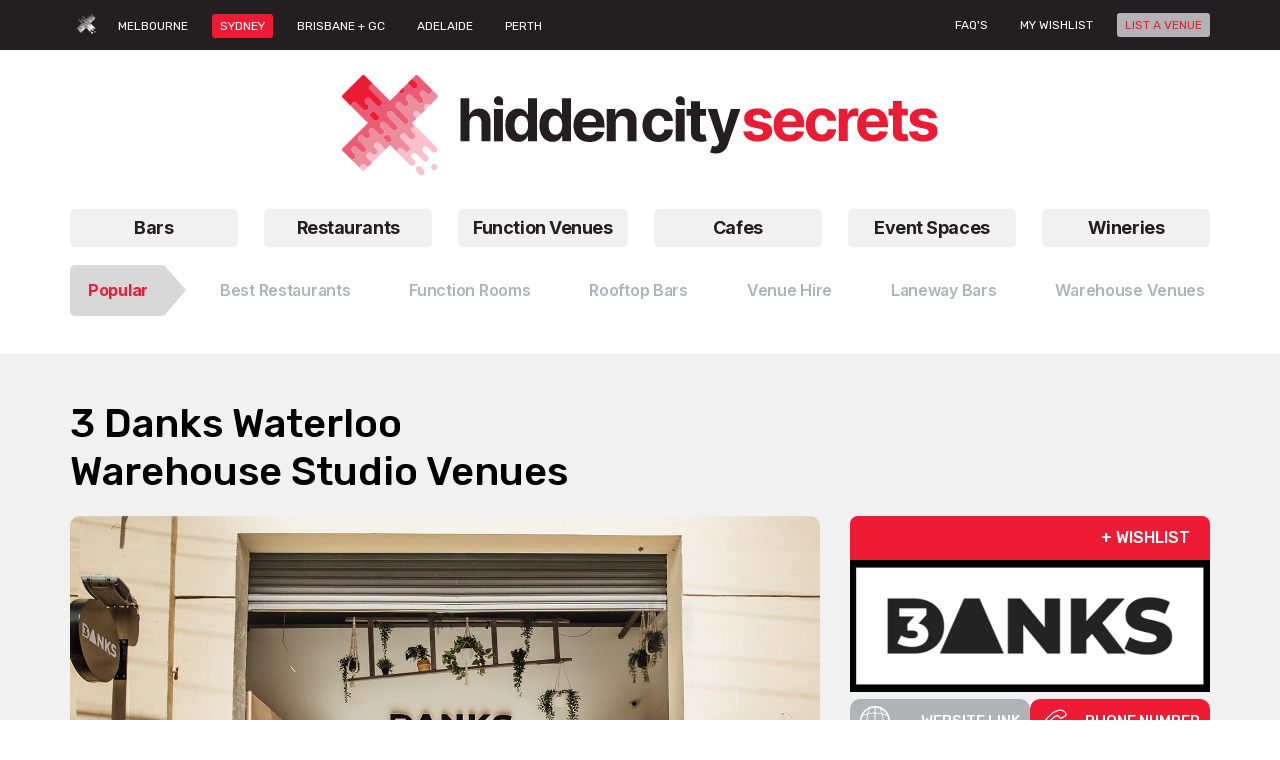

--- FILE ---
content_type: text/html; charset=UTF-8
request_url: https://www.hiddencitysecrets.com.au/sydney/3-danks-warehouse-function-venues-sydney-venue-hire-waterloo-rooms/
body_size: 22220
content:
<!DOCTYPE html>
<!--[if IE 7]>
<html class="ie ie7" lang="en-US">
<![endif]-->
<!--[if IE 8]>
<html class="ie ie8" lang="en-US">
<![endif]-->
<!--[if !(IE 7) & !(IE 8)]><!-->
<html itemscope itemtype="http://schema.org/WebPage" lang="en-US">
<!--<![endif]-->

<head>
	<meta charset="UTF-8" />
	<title>3 Danks Waterloo | Warehouse Venue Hire | Hidden City Secrets</title>
	<meta name="viewport" content="width=device-width, initial-scale=1.0" />
	<link rel="shortcut icon" type="image/x-icon" href="https://www.hiddencitysecrets.com.au/wp-content/themes/hiddencitysecret/images/favicon.ico" />
	<link rel="stylesheet" href="https://code.jquery.com/ui/1.12.1/themes/base/jquery-ui.css">
	<!--[if IE 9]>
	<link rel="stylesheet" href="https://www.hiddencitysecrets.com.au/wp-content/themes/hiddencitysecret/css/main_partition1.css"/>
	<link rel="stylesheet" href="https://www.hiddencitysecrets.com.au/wp-content/themes/hiddencitysecret/css/main_partition2.css"/>
	<![endif]-->
	
	
	<meta content="https://www.hiddencitysecrets.com.au/wp-content/themes/hiddencitysecret/images/logo.jpg" itemprop="image"/>
	<meta content="https://www.hiddencitysecrets.com.au" itemprop="url"/>
	
	<meta name='robots' content='index, follow, max-image-preview:large, max-snippet:-1, max-video-preview:-1' />
	<style>img:is([sizes="auto" i], [sizes^="auto," i]) { contain-intrinsic-size: 3000px 1500px }</style>
	
	<!-- This site is optimized with the Yoast SEO plugin v26.8 - https://yoast.com/product/yoast-seo-wordpress/ -->
	<meta name="description" content="3 Danks Waterloo, which was first built as a dance complex in 2022, is can be utilised for performances, workshops &amp; conferences." />
	<link rel="canonical" href="https://www.hiddencitysecrets.com.au/sydney/3-danks-warehouse-function-venues-sydney-venue-hire-waterloo-rooms/" />
	<meta property="og:locale" content="en_US" />
	<meta property="og:type" content="article" />
	<meta property="og:title" content="3 Danks Waterloo | Warehouse Venue Hire | Hidden City Secrets" />
	<meta property="og:description" content="3 Danks Waterloo, which was first built as a dance complex in 2022, is can be utilised for performances, workshops &amp; conferences." />
	<meta property="og:url" content="https://www.hiddencitysecrets.com.au/sydney/3-danks-warehouse-function-venues-sydney-venue-hire-waterloo-rooms/" />
	<meta property="og:site_name" content="Hidden City Secrets" />
	<meta property="og:image" content="https://www.hiddencitysecrets.com.au/wp-content/uploads/2025/03/3-Danks-Venue-Hire-Sydney-Function-Rooms-Waterloo-Venues-Blank-Canvas-Small-Wedding-Engagement-Large-Warehouse-Birthday-Party-Corporate-Cocktail-Product-Launch-006.jpg" />
	<meta property="og:image:width" content="1404" />
	<meta property="og:image:height" content="1031" />
	<meta property="og:image:type" content="image/jpeg" />
	<meta name="twitter:card" content="summary_large_image" />
	<meta name="twitter:label1" content="Est. reading time" />
	<meta name="twitter:data1" content="2 minutes" />
	<script type="application/ld+json" class="yoast-schema-graph">{"@context":"https://schema.org","@graph":[{"@type":"WebPage","@id":"https://www.hiddencitysecrets.com.au/sydney/3-danks-warehouse-function-venues-sydney-venue-hire-waterloo-rooms/","url":"https://www.hiddencitysecrets.com.au/sydney/3-danks-warehouse-function-venues-sydney-venue-hire-waterloo-rooms/","name":"3 Danks Waterloo | Warehouse Venue Hire | Hidden City Secrets","isPartOf":{"@id":"https://www.hiddencitysecrets.com.au/#website"},"primaryImageOfPage":{"@id":"https://www.hiddencitysecrets.com.au/sydney/3-danks-warehouse-function-venues-sydney-venue-hire-waterloo-rooms/#primaryimage"},"image":{"@id":"https://www.hiddencitysecrets.com.au/sydney/3-danks-warehouse-function-venues-sydney-venue-hire-waterloo-rooms/#primaryimage"},"thumbnailUrl":"https://www.hiddencitysecrets.com.au/wp-content/uploads/2025/03/3-Danks-Venue-Hire-Sydney-Function-Rooms-Waterloo-Venues-Blank-Canvas-Small-Wedding-Engagement-Large-Warehouse-Birthday-Party-Corporate-Cocktail-Product-Launch-006.jpg","datePublished":"2025-12-08T13:00:00+00:00","description":"3 Danks Waterloo, which was first built as a dance complex in 2022, is can be utilised for performances, workshops & conferences.","breadcrumb":{"@id":"https://www.hiddencitysecrets.com.au/sydney/3-danks-warehouse-function-venues-sydney-venue-hire-waterloo-rooms/#breadcrumb"},"inLanguage":"en-US","potentialAction":[{"@type":"ReadAction","target":["https://www.hiddencitysecrets.com.au/sydney/3-danks-warehouse-function-venues-sydney-venue-hire-waterloo-rooms/"]}]},{"@type":"ImageObject","inLanguage":"en-US","@id":"https://www.hiddencitysecrets.com.au/sydney/3-danks-warehouse-function-venues-sydney-venue-hire-waterloo-rooms/#primaryimage","url":"https://www.hiddencitysecrets.com.au/wp-content/uploads/2025/03/3-Danks-Venue-Hire-Sydney-Function-Rooms-Waterloo-Venues-Blank-Canvas-Small-Wedding-Engagement-Large-Warehouse-Birthday-Party-Corporate-Cocktail-Product-Launch-006.jpg","contentUrl":"https://www.hiddencitysecrets.com.au/wp-content/uploads/2025/03/3-Danks-Venue-Hire-Sydney-Function-Rooms-Waterloo-Venues-Blank-Canvas-Small-Wedding-Engagement-Large-Warehouse-Birthday-Party-Corporate-Cocktail-Product-Launch-006.jpg","width":1404,"height":1031,"caption":"3 Danks Venue Hire Sydney Function Rooms Waterloo Venues Blank Canvas Small Wedding Engagement Large Warehouse Birthday Party Corporate Cocktail Product Launch 006"},{"@type":"BreadcrumbList","@id":"https://www.hiddencitysecrets.com.au/sydney/3-danks-warehouse-function-venues-sydney-venue-hire-waterloo-rooms/#breadcrumb","itemListElement":[{"@type":"ListItem","position":1,"name":"Home","item":"https://www.hiddencitysecrets.com.au/"},{"@type":"ListItem","position":2,"name":"Sydney","item":"https://www.hiddencitysecrets.com.au/sydney/"},{"@type":"ListItem","position":3,"name":"3 Danks Waterloo"}]},{"@type":"WebSite","@id":"https://www.hiddencitysecrets.com.au/#website","url":"https://www.hiddencitysecrets.com.au/","name":"Hidden City Secrets","description":"","potentialAction":[{"@type":"SearchAction","target":{"@type":"EntryPoint","urlTemplate":"https://www.hiddencitysecrets.com.au/?s={search_term_string}"},"query-input":{"@type":"PropertyValueSpecification","valueRequired":true,"valueName":"search_term_string"}}],"inLanguage":"en-US"}]}</script>
	<!-- / Yoast SEO plugin. -->


<link rel='dns-prefetch' href='//fonts.googleapis.com' />
<link rel="alternate" type="application/rss+xml" title="Hidden City Secrets &raquo; Feed" href="https://www.hiddencitysecrets.com.au/feed/" />
<link rel="alternate" type="application/rss+xml" title="Hidden City Secrets &raquo; Comments Feed" href="https://www.hiddencitysecrets.com.au/comments/feed/" />
<script type="text/javascript">
/* <![CDATA[ */
window._wpemojiSettings = {"baseUrl":"https:\/\/s.w.org\/images\/core\/emoji\/15.1.0\/72x72\/","ext":".png","svgUrl":"https:\/\/s.w.org\/images\/core\/emoji\/15.1.0\/svg\/","svgExt":".svg","source":{"concatemoji":"https:\/\/www.hiddencitysecrets.com.au\/wp-includes\/js\/wp-emoji-release.min.js"}};
/*! This file is auto-generated */
!function(i,n){var o,s,e;function c(e){try{var t={supportTests:e,timestamp:(new Date).valueOf()};sessionStorage.setItem(o,JSON.stringify(t))}catch(e){}}function p(e,t,n){e.clearRect(0,0,e.canvas.width,e.canvas.height),e.fillText(t,0,0);var t=new Uint32Array(e.getImageData(0,0,e.canvas.width,e.canvas.height).data),r=(e.clearRect(0,0,e.canvas.width,e.canvas.height),e.fillText(n,0,0),new Uint32Array(e.getImageData(0,0,e.canvas.width,e.canvas.height).data));return t.every(function(e,t){return e===r[t]})}function u(e,t,n){switch(t){case"flag":return n(e,"\ud83c\udff3\ufe0f\u200d\u26a7\ufe0f","\ud83c\udff3\ufe0f\u200b\u26a7\ufe0f")?!1:!n(e,"\ud83c\uddfa\ud83c\uddf3","\ud83c\uddfa\u200b\ud83c\uddf3")&&!n(e,"\ud83c\udff4\udb40\udc67\udb40\udc62\udb40\udc65\udb40\udc6e\udb40\udc67\udb40\udc7f","\ud83c\udff4\u200b\udb40\udc67\u200b\udb40\udc62\u200b\udb40\udc65\u200b\udb40\udc6e\u200b\udb40\udc67\u200b\udb40\udc7f");case"emoji":return!n(e,"\ud83d\udc26\u200d\ud83d\udd25","\ud83d\udc26\u200b\ud83d\udd25")}return!1}function f(e,t,n){var r="undefined"!=typeof WorkerGlobalScope&&self instanceof WorkerGlobalScope?new OffscreenCanvas(300,150):i.createElement("canvas"),a=r.getContext("2d",{willReadFrequently:!0}),o=(a.textBaseline="top",a.font="600 32px Arial",{});return e.forEach(function(e){o[e]=t(a,e,n)}),o}function t(e){var t=i.createElement("script");t.src=e,t.defer=!0,i.head.appendChild(t)}"undefined"!=typeof Promise&&(o="wpEmojiSettingsSupports",s=["flag","emoji"],n.supports={everything:!0,everythingExceptFlag:!0},e=new Promise(function(e){i.addEventListener("DOMContentLoaded",e,{once:!0})}),new Promise(function(t){var n=function(){try{var e=JSON.parse(sessionStorage.getItem(o));if("object"==typeof e&&"number"==typeof e.timestamp&&(new Date).valueOf()<e.timestamp+604800&&"object"==typeof e.supportTests)return e.supportTests}catch(e){}return null}();if(!n){if("undefined"!=typeof Worker&&"undefined"!=typeof OffscreenCanvas&&"undefined"!=typeof URL&&URL.createObjectURL&&"undefined"!=typeof Blob)try{var e="postMessage("+f.toString()+"("+[JSON.stringify(s),u.toString(),p.toString()].join(",")+"));",r=new Blob([e],{type:"text/javascript"}),a=new Worker(URL.createObjectURL(r),{name:"wpTestEmojiSupports"});return void(a.onmessage=function(e){c(n=e.data),a.terminate(),t(n)})}catch(e){}c(n=f(s,u,p))}t(n)}).then(function(e){for(var t in e)n.supports[t]=e[t],n.supports.everything=n.supports.everything&&n.supports[t],"flag"!==t&&(n.supports.everythingExceptFlag=n.supports.everythingExceptFlag&&n.supports[t]);n.supports.everythingExceptFlag=n.supports.everythingExceptFlag&&!n.supports.flag,n.DOMReady=!1,n.readyCallback=function(){n.DOMReady=!0}}).then(function(){return e}).then(function(){var e;n.supports.everything||(n.readyCallback(),(e=n.source||{}).concatemoji?t(e.concatemoji):e.wpemoji&&e.twemoji&&(t(e.twemoji),t(e.wpemoji)))}))}((window,document),window._wpemojiSettings);
/* ]]> */
</script>
<link rel='stylesheet' id='wpfp-css' href='https://www.hiddencitysecrets.com.au/wp-content/plugins/wp-favorite-posts/wpfp.css' type='text/css' />
		
	<style id='wp-emoji-styles-inline-css' type='text/css'>

	img.wp-smiley, img.emoji {
		display: inline !important;
		border: none !important;
		box-shadow: none !important;
		height: 1em !important;
		width: 1em !important;
		margin: 0 0.07em !important;
		vertical-align: -0.1em !important;
		background: none !important;
		padding: 0 !important;
	}
</style>
<link rel='stylesheet' id='wp-block-library-css' href='https://www.hiddencitysecrets.com.au/wp-includes/css/dist/block-library/style.min.css' type='text/css' media='all' />
<style id='classic-theme-styles-inline-css' type='text/css'>
/*! This file is auto-generated */
.wp-block-button__link{color:#fff;background-color:#32373c;border-radius:9999px;box-shadow:none;text-decoration:none;padding:calc(.667em + 2px) calc(1.333em + 2px);font-size:1.125em}.wp-block-file__button{background:#32373c;color:#fff;text-decoration:none}
</style>
<style id='global-styles-inline-css' type='text/css'>
:root{--wp--preset--aspect-ratio--square: 1;--wp--preset--aspect-ratio--4-3: 4/3;--wp--preset--aspect-ratio--3-4: 3/4;--wp--preset--aspect-ratio--3-2: 3/2;--wp--preset--aspect-ratio--2-3: 2/3;--wp--preset--aspect-ratio--16-9: 16/9;--wp--preset--aspect-ratio--9-16: 9/16;--wp--preset--color--black: #000000;--wp--preset--color--cyan-bluish-gray: #abb8c3;--wp--preset--color--white: #ffffff;--wp--preset--color--pale-pink: #f78da7;--wp--preset--color--vivid-red: #cf2e2e;--wp--preset--color--luminous-vivid-orange: #ff6900;--wp--preset--color--luminous-vivid-amber: #fcb900;--wp--preset--color--light-green-cyan: #7bdcb5;--wp--preset--color--vivid-green-cyan: #00d084;--wp--preset--color--pale-cyan-blue: #8ed1fc;--wp--preset--color--vivid-cyan-blue: #0693e3;--wp--preset--color--vivid-purple: #9b51e0;--wp--preset--gradient--vivid-cyan-blue-to-vivid-purple: linear-gradient(135deg,rgba(6,147,227,1) 0%,rgb(155,81,224) 100%);--wp--preset--gradient--light-green-cyan-to-vivid-green-cyan: linear-gradient(135deg,rgb(122,220,180) 0%,rgb(0,208,130) 100%);--wp--preset--gradient--luminous-vivid-amber-to-luminous-vivid-orange: linear-gradient(135deg,rgba(252,185,0,1) 0%,rgba(255,105,0,1) 100%);--wp--preset--gradient--luminous-vivid-orange-to-vivid-red: linear-gradient(135deg,rgba(255,105,0,1) 0%,rgb(207,46,46) 100%);--wp--preset--gradient--very-light-gray-to-cyan-bluish-gray: linear-gradient(135deg,rgb(238,238,238) 0%,rgb(169,184,195) 100%);--wp--preset--gradient--cool-to-warm-spectrum: linear-gradient(135deg,rgb(74,234,220) 0%,rgb(151,120,209) 20%,rgb(207,42,186) 40%,rgb(238,44,130) 60%,rgb(251,105,98) 80%,rgb(254,248,76) 100%);--wp--preset--gradient--blush-light-purple: linear-gradient(135deg,rgb(255,206,236) 0%,rgb(152,150,240) 100%);--wp--preset--gradient--blush-bordeaux: linear-gradient(135deg,rgb(254,205,165) 0%,rgb(254,45,45) 50%,rgb(107,0,62) 100%);--wp--preset--gradient--luminous-dusk: linear-gradient(135deg,rgb(255,203,112) 0%,rgb(199,81,192) 50%,rgb(65,88,208) 100%);--wp--preset--gradient--pale-ocean: linear-gradient(135deg,rgb(255,245,203) 0%,rgb(182,227,212) 50%,rgb(51,167,181) 100%);--wp--preset--gradient--electric-grass: linear-gradient(135deg,rgb(202,248,128) 0%,rgb(113,206,126) 100%);--wp--preset--gradient--midnight: linear-gradient(135deg,rgb(2,3,129) 0%,rgb(40,116,252) 100%);--wp--preset--font-size--small: 13px;--wp--preset--font-size--medium: 20px;--wp--preset--font-size--large: 36px;--wp--preset--font-size--x-large: 42px;--wp--preset--spacing--20: 0.44rem;--wp--preset--spacing--30: 0.67rem;--wp--preset--spacing--40: 1rem;--wp--preset--spacing--50: 1.5rem;--wp--preset--spacing--60: 2.25rem;--wp--preset--spacing--70: 3.38rem;--wp--preset--spacing--80: 5.06rem;--wp--preset--shadow--natural: 6px 6px 9px rgba(0, 0, 0, 0.2);--wp--preset--shadow--deep: 12px 12px 50px rgba(0, 0, 0, 0.4);--wp--preset--shadow--sharp: 6px 6px 0px rgba(0, 0, 0, 0.2);--wp--preset--shadow--outlined: 6px 6px 0px -3px rgba(255, 255, 255, 1), 6px 6px rgba(0, 0, 0, 1);--wp--preset--shadow--crisp: 6px 6px 0px rgba(0, 0, 0, 1);}:where(.is-layout-flex){gap: 0.5em;}:where(.is-layout-grid){gap: 0.5em;}body .is-layout-flex{display: flex;}.is-layout-flex{flex-wrap: wrap;align-items: center;}.is-layout-flex > :is(*, div){margin: 0;}body .is-layout-grid{display: grid;}.is-layout-grid > :is(*, div){margin: 0;}:where(.wp-block-columns.is-layout-flex){gap: 2em;}:where(.wp-block-columns.is-layout-grid){gap: 2em;}:where(.wp-block-post-template.is-layout-flex){gap: 1.25em;}:where(.wp-block-post-template.is-layout-grid){gap: 1.25em;}.has-black-color{color: var(--wp--preset--color--black) !important;}.has-cyan-bluish-gray-color{color: var(--wp--preset--color--cyan-bluish-gray) !important;}.has-white-color{color: var(--wp--preset--color--white) !important;}.has-pale-pink-color{color: var(--wp--preset--color--pale-pink) !important;}.has-vivid-red-color{color: var(--wp--preset--color--vivid-red) !important;}.has-luminous-vivid-orange-color{color: var(--wp--preset--color--luminous-vivid-orange) !important;}.has-luminous-vivid-amber-color{color: var(--wp--preset--color--luminous-vivid-amber) !important;}.has-light-green-cyan-color{color: var(--wp--preset--color--light-green-cyan) !important;}.has-vivid-green-cyan-color{color: var(--wp--preset--color--vivid-green-cyan) !important;}.has-pale-cyan-blue-color{color: var(--wp--preset--color--pale-cyan-blue) !important;}.has-vivid-cyan-blue-color{color: var(--wp--preset--color--vivid-cyan-blue) !important;}.has-vivid-purple-color{color: var(--wp--preset--color--vivid-purple) !important;}.has-black-background-color{background-color: var(--wp--preset--color--black) !important;}.has-cyan-bluish-gray-background-color{background-color: var(--wp--preset--color--cyan-bluish-gray) !important;}.has-white-background-color{background-color: var(--wp--preset--color--white) !important;}.has-pale-pink-background-color{background-color: var(--wp--preset--color--pale-pink) !important;}.has-vivid-red-background-color{background-color: var(--wp--preset--color--vivid-red) !important;}.has-luminous-vivid-orange-background-color{background-color: var(--wp--preset--color--luminous-vivid-orange) !important;}.has-luminous-vivid-amber-background-color{background-color: var(--wp--preset--color--luminous-vivid-amber) !important;}.has-light-green-cyan-background-color{background-color: var(--wp--preset--color--light-green-cyan) !important;}.has-vivid-green-cyan-background-color{background-color: var(--wp--preset--color--vivid-green-cyan) !important;}.has-pale-cyan-blue-background-color{background-color: var(--wp--preset--color--pale-cyan-blue) !important;}.has-vivid-cyan-blue-background-color{background-color: var(--wp--preset--color--vivid-cyan-blue) !important;}.has-vivid-purple-background-color{background-color: var(--wp--preset--color--vivid-purple) !important;}.has-black-border-color{border-color: var(--wp--preset--color--black) !important;}.has-cyan-bluish-gray-border-color{border-color: var(--wp--preset--color--cyan-bluish-gray) !important;}.has-white-border-color{border-color: var(--wp--preset--color--white) !important;}.has-pale-pink-border-color{border-color: var(--wp--preset--color--pale-pink) !important;}.has-vivid-red-border-color{border-color: var(--wp--preset--color--vivid-red) !important;}.has-luminous-vivid-orange-border-color{border-color: var(--wp--preset--color--luminous-vivid-orange) !important;}.has-luminous-vivid-amber-border-color{border-color: var(--wp--preset--color--luminous-vivid-amber) !important;}.has-light-green-cyan-border-color{border-color: var(--wp--preset--color--light-green-cyan) !important;}.has-vivid-green-cyan-border-color{border-color: var(--wp--preset--color--vivid-green-cyan) !important;}.has-pale-cyan-blue-border-color{border-color: var(--wp--preset--color--pale-cyan-blue) !important;}.has-vivid-cyan-blue-border-color{border-color: var(--wp--preset--color--vivid-cyan-blue) !important;}.has-vivid-purple-border-color{border-color: var(--wp--preset--color--vivid-purple) !important;}.has-vivid-cyan-blue-to-vivid-purple-gradient-background{background: var(--wp--preset--gradient--vivid-cyan-blue-to-vivid-purple) !important;}.has-light-green-cyan-to-vivid-green-cyan-gradient-background{background: var(--wp--preset--gradient--light-green-cyan-to-vivid-green-cyan) !important;}.has-luminous-vivid-amber-to-luminous-vivid-orange-gradient-background{background: var(--wp--preset--gradient--luminous-vivid-amber-to-luminous-vivid-orange) !important;}.has-luminous-vivid-orange-to-vivid-red-gradient-background{background: var(--wp--preset--gradient--luminous-vivid-orange-to-vivid-red) !important;}.has-very-light-gray-to-cyan-bluish-gray-gradient-background{background: var(--wp--preset--gradient--very-light-gray-to-cyan-bluish-gray) !important;}.has-cool-to-warm-spectrum-gradient-background{background: var(--wp--preset--gradient--cool-to-warm-spectrum) !important;}.has-blush-light-purple-gradient-background{background: var(--wp--preset--gradient--blush-light-purple) !important;}.has-blush-bordeaux-gradient-background{background: var(--wp--preset--gradient--blush-bordeaux) !important;}.has-luminous-dusk-gradient-background{background: var(--wp--preset--gradient--luminous-dusk) !important;}.has-pale-ocean-gradient-background{background: var(--wp--preset--gradient--pale-ocean) !important;}.has-electric-grass-gradient-background{background: var(--wp--preset--gradient--electric-grass) !important;}.has-midnight-gradient-background{background: var(--wp--preset--gradient--midnight) !important;}.has-small-font-size{font-size: var(--wp--preset--font-size--small) !important;}.has-medium-font-size{font-size: var(--wp--preset--font-size--medium) !important;}.has-large-font-size{font-size: var(--wp--preset--font-size--large) !important;}.has-x-large-font-size{font-size: var(--wp--preset--font-size--x-large) !important;}
:where(.wp-block-post-template.is-layout-flex){gap: 1.25em;}:where(.wp-block-post-template.is-layout-grid){gap: 1.25em;}
:where(.wp-block-columns.is-layout-flex){gap: 2em;}:where(.wp-block-columns.is-layout-grid){gap: 2em;}
:root :where(.wp-block-pullquote){font-size: 1.5em;line-height: 1.6;}
</style>
<link rel='stylesheet' id='contact-form-7-css' href='https://www.hiddencitysecrets.com.au/wp-content/plugins/contact-form-7/includes/css/styles.css' type='text/css' media='all' />
<link rel='stylesheet' id='pp-bootstrap-css' href='https://www.hiddencitysecrets.com.au/wp-content/plugins/ppress/assets/css/flat-ui/bs/css/bs.css' type='text/css' media='all' />
<link rel='stylesheet' id='pp-flat-ui-css' href='https://www.hiddencitysecrets.com.au/wp-content/plugins/ppress/assets/css/flat-ui/css/flat-ui.css' type='text/css' media='all' />
<link rel='stylesheet' id='ppcore-css' href='https://www.hiddencitysecrets.com.au/wp-content/plugins/ppress/assets/css/ppcore.css' type='text/css' media='all' />
<link rel='stylesheet' id='theme-my-login-css' href='https://www.hiddencitysecrets.com.au/wp-content/plugins/theme-my-login/assets/styles/theme-my-login.min.css' type='text/css' media='all' />
<link rel='stylesheet' id='woocommerce-layout-css' href='https://www.hiddencitysecrets.com.au/wp-content/plugins/woocommerce/assets/css/woocommerce-layout.css' type='text/css' media='all' />
<link rel='stylesheet' id='woocommerce-smallscreen-css' href='https://www.hiddencitysecrets.com.au/wp-content/plugins/woocommerce/assets/css/woocommerce-smallscreen.css' type='text/css' media='only screen and (max-width: 768px)' />
<link rel='stylesheet' id='woocommerce-general-css' href='https://www.hiddencitysecrets.com.au/wp-content/plugins/woocommerce/assets/css/woocommerce.css' type='text/css' media='all' />
<style id='woocommerce-inline-inline-css' type='text/css'>
.woocommerce form .form-row .required { visibility: visible; }
</style>
<link rel='stylesheet' id='jquery-ui-style-css' href='https://www.hiddencitysecrets.com.au/wp-content/plugins/woocommerce-bookings/dist/jquery-ui-styles.css' type='text/css' media='all' />
<link rel='stylesheet' id='wc-bookings-styles-css' href='https://www.hiddencitysecrets.com.au/wp-content/plugins/woocommerce-bookings/dist/frontend.css' type='text/css' media='all' />
<link rel='stylesheet' id='twentytwelve-fonts-css' href='https://fonts.googleapis.com/css?family=Open+Sans:400italic,700italic,400,700&#038;subset=latin,latin-ext' type='text/css' media='all' />
<link rel='stylesheet' id='twentytwelve-style-css' href='https://www.hiddencitysecrets.com.au/wp-content/themes/hiddencitysecret/style.css' type='text/css' media='all' />
<!--[if lt IE 9]>
<link rel='stylesheet' id='twentytwelve-ie-css' href='https://www.hiddencitysecrets.com.au/wp-content/themes/hiddencitysecret/css/ie.css' type='text/css' media='all' />
<![endif]-->
<link rel='stylesheet' id='twentytwelve-bootstrap-css' href='https://www.hiddencitysecrets.com.au/wp-content/themes/hiddencitysecret/css/bootstrap.min.css' type='text/css' media='all' />
<link rel='stylesheet' id='twentytwelve-sty-css' href='https://www.hiddencitysecrets.com.au/wp-content/themes/hiddencitysecret/css/style.css' type='text/css' media='all' />
<link rel='stylesheet' id='twentytwelve-responsive-css' href='https://www.hiddencitysecrets.com.au/wp-content/themes/hiddencitysecret/css/responsive.css' type='text/css' media='all' />
<link rel='stylesheet' id='twentytwelve-fancybox-css' href='https://www.hiddencitysecrets.com.au/wp-content/themes/hiddencitysecret/css/jquery.fancybox.min.css' type='text/css' media='all' />
<link rel='stylesheet' id='twentytwelve-flexslider-css' href='https://www.hiddencitysecrets.com.au/wp-content/themes/hiddencitysecret/css/flexslider.css' type='text/css' media='all' />
<link rel='stylesheet' id='wp-paginate-css' href='https://www.hiddencitysecrets.com.au/wp-content/plugins/wp-paginate/css/wp-paginate.css' type='text/css' media='screen' />
<link rel='stylesheet' id='wpsimplegallery-style-css' href='https://www.hiddencitysecrets.com.au/wp-content/plugins/wp-simple-galleries/wp-simple-gallery.css' type='text/css' media='all' />
<script type="text/javascript" src="https://www.hiddencitysecrets.com.au/wp-includes/js/jquery/jquery.min.js" id="jquery-core-js"></script>
<script type="text/javascript" src="https://www.hiddencitysecrets.com.au/wp-includes/js/jquery/jquery-migrate.min.js" id="jquery-migrate-js"></script>
<script type="text/javascript" src="https://www.hiddencitysecrets.com.au/wp-content/plugins/woocommerce/assets/js/jquery-blockui/jquery.blockUI.min.js" id="wc-jquery-blockui-js" defer="defer" data-wp-strategy="defer"></script>
<script type="text/javascript" id="wc-add-to-cart-js-extra">
/* <![CDATA[ */
var wc_add_to_cart_params = {"ajax_url":"\/wp-admin\/admin-ajax.php","wc_ajax_url":"\/?wc-ajax=%%endpoint%%","i18n_view_cart":"Checkout","cart_url":"https:\/\/www.hiddencitysecrets.com.au\/cart\/","is_cart":"","cart_redirect_after_add":"no"};
/* ]]> */
</script>
<script type="text/javascript" src="https://www.hiddencitysecrets.com.au/wp-content/plugins/woocommerce/assets/js/frontend/add-to-cart.min.js" id="wc-add-to-cart-js" defer="defer" data-wp-strategy="defer"></script>
<script type="text/javascript" src="https://www.hiddencitysecrets.com.au/wp-content/plugins/woocommerce/assets/js/js-cookie/js.cookie.min.js" id="wc-js-cookie-js" defer="defer" data-wp-strategy="defer"></script>
<script type="text/javascript" id="woocommerce-js-extra">
/* <![CDATA[ */
var woocommerce_params = {"ajax_url":"\/wp-admin\/admin-ajax.php","wc_ajax_url":"\/?wc-ajax=%%endpoint%%","i18n_password_show":"Show password","i18n_password_hide":"Hide password"};
/* ]]> */
</script>
<script type="text/javascript" src="https://www.hiddencitysecrets.com.au/wp-content/plugins/woocommerce/assets/js/frontend/woocommerce.min.js" id="woocommerce-js" defer="defer" data-wp-strategy="defer"></script>
<script type="text/javascript" src="https://www.hiddencitysecrets.com.au/wp-content/themes/hiddencitysecret/js/bootstrap.min.js" id="twentytwelve-bootstrap-js-js"></script>
<script type="text/javascript" src="https://www.hiddencitysecrets.com.au/wp-content/themes/hiddencitysecret/js/jquery.flexslider.js" id="twentytwelve-flexslider-js-js"></script>
<script type="text/javascript" src="https://www.hiddencitysecrets.com.au/wp-content/themes/hiddencitysecret/js/jquery.fancybox.min.js" id="twentytwelve-fancybox-js-js"></script>
<script type="text/javascript" src="https://www.hiddencitysecrets.com.au/wp-content/plugins/wp-favorite-posts/script.js" id="wp-favorite-posts-js"></script>
<link rel="https://api.w.org/" href="https://www.hiddencitysecrets.com.au/wp-json/" /><link rel="EditURI" type="application/rsd+xml" title="RSD" href="https://www.hiddencitysecrets.com.au/xmlrpc.php?rsd" />
<meta name="generator" content="WordPress 6.8" />
<meta name="generator" content="WooCommerce 10.4.3" />
<link rel='shortlink' href='https://www.hiddencitysecrets.com.au/?p=94156' />
<link rel="alternate" title="oEmbed (JSON)" type="application/json+oembed" href="https://www.hiddencitysecrets.com.au/wp-json/oembed/1.0/embed?url=https%3A%2F%2Fwww.hiddencitysecrets.com.au%2Fsydney%2F3-danks-warehouse-function-venues-sydney-venue-hire-waterloo-rooms%2F" />
<link rel="alternate" title="oEmbed (XML)" type="text/xml+oembed" href="https://www.hiddencitysecrets.com.au/wp-json/oembed/1.0/embed?url=https%3A%2F%2Fwww.hiddencitysecrets.com.au%2Fsydney%2F3-danks-warehouse-function-venues-sydney-venue-hire-waterloo-rooms%2F&#038;format=xml" />
	<noscript><style>.woocommerce-product-gallery{ opacity: 1 !important; }</style></noscript>
	<link rel="icon" href="https://www.hiddencitysecrets.com.au/wp-content/uploads/2020/11/1199182643472278.O7lm9zNmvlbwtgJTium9_height640-100x100.png" sizes="32x32" />
<link rel="icon" href="https://www.hiddencitysecrets.com.au/wp-content/uploads/2020/11/1199182643472278.O7lm9zNmvlbwtgJTium9_height640.png" sizes="192x192" />
<link rel="apple-touch-icon" href="https://www.hiddencitysecrets.com.au/wp-content/uploads/2020/11/1199182643472278.O7lm9zNmvlbwtgJTium9_height640.png" />
<meta name="msapplication-TileImage" content="https://www.hiddencitysecrets.com.au/wp-content/uploads/2020/11/1199182643472278.O7lm9zNmvlbwtgJTium9_height640.png" />
		<style type="text/css" id="wp-custom-css">
			.addthis-smartlayers.addthis-smartlayers-desktop {
    display: none;
}

#custom-h1-font h1 {
    font-size: 1.75rem;
	padding: 0 0 15px 0;
}


table.mobile_scroll::-webkit-scrollbar {

	width: 0px;
    height: 5px;
}

table.mobile_scroll{
    overflow-x: auto;
    white-space: nowrap;}

/* Track */
table.mobile_scroll::-webkit-scrollbar-track {

  border-radius: 10px;
}
 
/* Handle */
table.mobile_scroll::-webkit-scrollbar-thumb {
  background: #ed1b34; 
  border-radius: 5px;
}

/* Handle on hover */
table.mobile_scroll::-webkit-scrollbar-thumb:hover {
  background: #ed1b34; 
}

.gform_wrapper .percentbar_blue {
    background-color: #ED1B34 !important;
}

.kp-gf-section-red {
	border: 1px red solid !important;
	padding: 8px !important;
}

.kp-gf-section-red-label>label {
	border: 1px red solid !important;
	padding: 8px !important;
}

.kp-gf-label-left>label {
	margin: 5px 0px;
	}

.kp-gf-label-left>label {
  margin: 15px 0px 0px 0px;
	text-align: left;
	float: left;
	width: 20%;
	}

.kp-gf-label-left>div input {
	float: left;
	width: 79% !important;
	margin: 10px 0px;
	 }

.kp-gf-margin-bottom {
	margin-bottom: 70px !important;
}

#myModal{margin-top: 100px;}

#cboxOverlay {
	display: none !important;
}

#colorbox {
	display: none !important;
}

#comments{display:none;}

.wpfp-link1{
float:none!important;
}


.content-body.my-account-wrapper .boosting-btns1 .dropdown-menu li button:hover, .content-body.my-account-wrapper .boosting-btns1 .dropdown-menu li button:focus {
    background-color: transparent;
    color: #ed1b34;
}
		</style>
						<style type="text/css" id="c4wp-checkout-css">
					.woocommerce-checkout .c4wp_captcha_field {
						margin-bottom: 10px;
						margin-top: 15px;
						position: relative;
						display: inline-block;
					}
				</style>
								<style type="text/css" id="c4wp-v3-lp-form-css">
					.login #login, .login #lostpasswordform {
						min-width: 350px !important;
					}
					.wpforms-field-c4wp iframe {
						width: 100% !important;
					}
				</style>
							<style type="text/css" id="c4wp-v3-lp-form-css">
				.login #login, .login #lostpasswordform {
					min-width: 350px !important;
				}
				.wpforms-field-c4wp iframe {
					width: 100% !important;
				}
			</style>
			 
 	<script src="https://www.hiddencitysecrets.com.au/wp-content/themes/hiddencitysecret/js/modernizr.js"></script>

	<!--script src="https://ajax.googleapis.com/ajax/libs/jquery/1.8.1/jquery.min.js"></script-->
	<script type="text/javascript">
		jQuery(document).ready(function($) {
			jQuery('#accordion').find('.accordion-toggle').click(function(){
	
				//Expand or collapse this panel
				jQuery(this).next().slideToggle('fast');
	
				//Hide the other panels
				jQuery(".accordion-content").not($(this).next()).slideUp('fast');
	
			});
		});
	</script>
	<!-- Google tag (gtag.js) -->
<script async src="https://www.googletagmanager.com/gtag/js?id=G-C0G94YFY53"></script>
<script>
  window.dataLayer = window.dataLayer || [];
  function gtag(){dataLayer.push(arguments);}
  gtag('js', new Date());

  gtag('config', 'G-C0G94YFY53');
</script>

	<script>
  (function(i,s,o,g,r,a,m){i['GoogleAnalyticsObject']=r;i[r]=i[r]||function(){
  (i[r].q=i[r].q||[]).push(arguments)},i[r].l=1*new Date();a=s.createElement(o),
  m=s.getElementsByTagName(o)[0];a.async=1;a.src=g;m.parentNode.insertBefore(a,m)
  })(window,document,'script','https://www.google-analytics.com/analytics.js','ga');

  ga('create', 'UA-25489695-2', 'auto');
  ga('send', 'pageview');

</script>
<meta name="google-site-verification" content="vprZ_10JD0bSNMGX2sCwhi2F34vLbguTWRRqYUs-YMU" />

<meta name="google-site-verification" content="VgHEYNwp1paq9SiRzR_RRXywi_4PvTa2nJDrw_JjUZI" />


	<link href="https://fonts.googleapis.com/css2?family=Rubik:ital,wght@0,300;0,400;0,500;0,600;0,700;0,800;1,300;1,400;1,500;1,600;1,700;1,800&display=swap" rel="stylesheet">

	<link rel="stylesheet" href="https://pro.fontawesome.com/releases/v5.8.2/css/all.css" integrity="sha384-xVVam1KS4+Qt2OrFa+VdRUoXygyKIuNWUUUBZYv+n27STsJ7oDOHJgfF0bNKLMJF" crossorigin="anonymous">
	
	<!-- Google Tag Manager -->
<script>(function(w,d,s,l,i){w[l]=w[l]||[];w[l].push({'gtm.start':
new Date().getTime(),event:'gtm.js'});var f=d.getElementsByTagName(s)[0],
j=d.createElement(s),dl=l!='dataLayer'?'&l='+l:'';j.async=true;j.src=
'https://www.googletagmanager.com/gtm.js?id='+i+dl;f.parentNode.insertBefore(j,f);
})(window,document,'script','dataLayer','GTM-PZ9LH4L');</script>
<!-- End Google Tag Manager -->

</head>


<body class="mainclass melbournecalss " >
    
    <!-- Google Tag Manager (noscript) -->
<noscript><iframe src="https://www.googletagmanager.com/ns.html?id=GTM-PZ9LH4L"
height="0" width="0" style="display:none;visibility:hidden"></iframe></noscript>
<!-- End Google Tag Manager (noscript) -->

	<div id="fb-root"></div>
	<div class="off-canvas-wrap" data-offcanvas>
		<div class="inner-wrap">
			<div class="main-container">
				<div class="main">
					<!--header-start-->
<header>

  <div class="head-wrap">
    <div class="container">
      <div class="head-wrap-left"> <span class="hiddenIcon"><img src="https://www.hiddencitysecrets.com.au/wp-content/themes/hiddencitysecret/images/hiddenIcon.png" alt="hiddenIcon"></span>
        <ul class="site-location">
			<li>
				<a  href="https://www.hiddencitysecrets.com.au/melbourne/" title="MELBOURNE" >MELBOURNE</a>
			</li>	
			<li>
				<a class="active" href="https://www.hiddencitysecrets.com.au/sydney" title="SYDNEY" target="_blank">SYDNEY</a>
			</li>
			<li>
				<a  href="https://www.hiddencitysecrets.com.au/brisbane/" title="Brisbane + GC" target="_blank">BRISBANE + GC</a>
			</li>
			<li>
				<a href="https://www.hiddencitysecrets.com.au/adelaide/" title="ADELAIDE" target="_blank">ADELAIDE</a>
			</li>
			<li><a href="https://www.hiddencitysecrets.com.au/perth/" title="PERTH" target="_blank">PERTH</a></li>	
        </ul>
      </div>
      <div class="head-wrap-right">
		<ul>
			 <li>
				<a href="https://www.hiddencitysecrets.com.au/faq-sydney/" class="show-for-large-up non-social-link">FAQ's</a>
			 </li>
			  						<li><a data-fancybox data-src="#modal" href="javascript:;" class="wishlistLink">My wishlist</a></li>
							  <li>
					<a href="/list-a-sydney-venue/" class="venueLink">LIST A VENUE</a>
			  </li>
			   		</ul>
      </div>
    </div>
  </div>
  
  <div class="mad-header">
    <div class="container">
      <div class="row">
        <div class="col-sm-12 text-center"><a class="venue-logo" href="https://www.hiddencitysecrets.com.au/sydney"><img src="https://www.hiddencitysecrets.com.au/wp-content/themes/hiddencitysecret/images/logo-venue.svg" alt="logo"></a></div>
		
		
<!-- header_ads start -->
	<div class="col-sm-8 d-none">
													<div class="add"><a href="https://www.hiddencitysecrets.com.au/function-venues-sydney/" target="_blank"><img src="https://hiddencitysecrets.com.au/wp-content/uploads/2018/12/function-venues-rooms-venue-hire-room-sydney-event-birthday-party-event-corporate-wedding-engagement-small-functions-header1.png" alt="" /></a></div>
											
				
			
						
	</div>
<!-- header_ads end -->
      </div>
    </div>
  </div>
  
  
  <div class="inner-head">
   <span class="openNav" onclick="openNav()">&#9776;</span>
   <div class="mobile-logo"><a href="https://www.hiddencitysecrets.com.au/sydney/"><img src="https://www.hiddencitysecrets.com.au/wp-content/themes/hiddencitysecret/images/Hero Stacked.png" width="154" alt=""></a></div> 
   <span class="search-icon"><i class="fa fa-search"></i></span>
  </div>
  
<div class="mobile-search">

<div class="find-venue mobile-view">
 <h3>FIND A VENUE</h3>
<form id="search-form" role="search" method="get" action="https://www.hiddencitysecrets.com.au/" class="fill-up1 search-veneu1">
			<input type="hidden" value="search" name="s" id="s" />	
			<select id="searchcategory" required="required" name="category" onChange="getsearchtype(this.value);">
			<option value="">Type of Venue</option>
				<ul>      	    <option value="70"  >Bars </option>
       		      	    <option value="87"  >Restaurants </option>
       		      	    <option value="98"  >Function Venues </option>
       		      	    <option value="1984"  >Cafes </option>
       		      	    <option value="126"  >Event Spaces </option>
       		      	    <option value="142"  >Wineries </option>
       		</ul>				</select>
		
			
				<select class="search-type_c" id="search-type" name="searchtype">
					<option value="">Type</option>
					<option value=""  >
    </option>

	
<option value=""  >
    </option>

	
<option value=""  >
    </option>

	
<option value=""  >
    </option>

	
<option value=""  >
    </option>

	
<option value=""  >
    </option>

	
<option value=""  >
    </option>

	
<option value=""  >
    </option>

	
<option value=""  >
    </option>

	
<option value=""  >
    </option>

	
<option value=""  >
    </option>

	
<option value=""  >
    </option>

	
<option value=""  >
    </option>

	
<option value=""  >
    </option>

	
<option value=""  >
    </option>

	
<option value=""  >
    </option>

	
<option value=""  >
    </option>

	
<option value=""  >
    </option>

	
<option value=""  >
    </option>

	
<option value=""  >
    </option>

	
<option value=""  >
    </option>

	
<option value=""  >
    </option>

	
<option value=""  >
    </option>

	
<option value=""  >
    </option>

	
<option value=""  >
    </option>

	
<option value=""  >
    </option>

	
<option value=""  >
    </option>

	
<option value=""  >
    </option>

	
<option value=""  >
    </option>

	
<option value=""  >
    </option>

	
<option value=""  >
    </option>

	
<option value=""  >
    </option>

	
<option value=""  >
    </option>

	
<option value=""  >
    </option>

	
<option value=""  >
    </option>

	
<option value=""  >
    </option>

	
<option value=""  >
    </option>

	
<option value=""  >
    </option>

	
<option value=""  >
    </option>

	
<option value=""  >
    </option>

	
<option value=""  >
    </option>

	
<option value=""  >
    </option>

	
<option value=""  >
    </option>

	
<option value=""  >
    </option>

	
<option value=""  >
    </option>

	
<option value=""  >
    </option>

	
<option value=""  >
    </option>

	
<option value=""  >
    </option>

	
<option value=""  >
    </option>

	
<option value=""  >
    </option>

	
<option value=""  >
    </option>

	
<option value=""  >
    </option>

	
<option value=""  >
    </option>

	
<option value=""  >
    </option>

	
<option value=""  >
    </option>

	
<option value=""  >
    </option>

	
<option value=""  >
    </option>

	
<option value=""  >
    </option>

	
<option value=""  >
    </option>

	
<option value=""  >
    </option>

	
<option value=""  >
    </option>

	
<option value=""  >
    </option>

	
<option value=""  >
    </option>

	
<option value=""  >
    </option>

	
<option value=""  >
    </option>

	
<option value=""  >
    </option>

	
<option value=""  >
    </option>

	
<option value=""  >
    </option>

	
<option value=""  >
    </option>

	
<option value=""  >
    </option>

	
<option value=""  >
    </option>

	
<option value=""  >
    </option>

	
<option value=""  >
    </option>

	
<option value=""  >
    </option>

	
<option value=""  >
    </option>

	
<option value=""  >
    </option>

	
<option value=""  >
    </option>

	
<option value=""  >
    </option>

	
<option value=""  >
    </option>

	
<option value=""  >
    </option>

	
<option value=""  >
    </option>

	
<option value=""  >
    </option>

	
<option value=""  >
    </option>

	
<option value=""  >
    </option>

	
<option value=""  >
    </option>

	
<option value=""  >
    </option>

	
<option value=""  >
    </option>

	
<option value=""  >
    </option>

	
<option value=""  >
    </option>

	
<option value=""  >
    </option>

	
<option value=""  >
    </option>

	
<option value=""  >
    </option>

	
<option value=""  >
    </option>

	
<option value=""  >
    </option>

	
<option value=""  >
    </option>

	
<option value=""  >
    </option>

	
<option value=""  >
    </option>

	
<option value=""  >
    </option>

	
<option value=""  >
    </option>

	
<option value=""  >
    </option>

	
		
				</select>
			<input id="country-list" type="hidden"  name="state" class="demoInputBox" value="nswl"/>
			</select>
	
<select name="area" id="arealist2" class="demoInputBox arealits2-c" >
<option value="">Select Area</option>

<option value="CBD" >CBD</option>
<option value="Inner City" >Inner City</option>
<option value="North" >North</option>
<option value="South" >South</option>
<option value="East" >East</option>
<option value="West" >West</option>
<option value="Waterfront" >Waterfront</option>

</select>
<select name="suburb" id="suburb-list" class="demoInputBox suburb-c">
<option value="">Select Suburb</option>

        <option value="Abbotsford">Abbotsford</option>';
        <option value="Alexandria">Alexandria</option>';
        <option value="Annandale">Annandale</option>';
        <option value="Artarmon">Artarmon</option>';
        <option value="Avalon Beach">Avalon Beach</option>';
        <option value="Balgowlah">Balgowlah</option>';
        <option value="Balmain">Balmain</option>';
        <option value="Balmoral">Balmoral</option>';
        <option value="Banksmeadow">Banksmeadow</option>';
        <option value="Bankstown">Bankstown</option>';
        <option value="Barangaroo">Barangaroo</option>';
        <option value="Bayview">Bayview</option>';
        <option value="Beaconsfield">Beaconsfield</option>';
        <option value="Belrose">Belrose</option>';
        <option value="Bigola Beach">Bigola Beach</option>';
        <option value="Blackheath">Blackheath</option>';
        <option value="Bondi">Bondi</option>';
        <option value="Bondi Beach">Bondi Beach</option>';
        <option value="Bondi Junction">Bondi Junction</option>';
        <option value="Botany">Botany</option>';
        <option value="Breakfast Point">Breakfast Point</option>';
        <option value="Brighton-Le-Sands">Brighton-Le-Sands</option>';
        <option value="Bronte">Bronte</option>';
        <option value="Brookvale">Brookvale</option>';
        <option value="Cammeray">Cammeray</option>';
        <option value="Camperdown">Camperdown</option>';
        <option value="Centennial Park">Centennial Park</option>';
        <option value="Chatswood">Chatswood</option>';
        <option value="Chippendale">Chippendale</option>';
        <option value="Circular Quay">Circular Quay</option>';
        <option value="Clovelly">Clovelly</option>';
        <option value="Concord">Concord</option>';
        <option value="Coogee">Coogee</option>';
        <option value="Cremorne">Cremorne</option>';
        <option value="Cromer">Cromer</option>';
        <option value="Cronulla">Cronulla</option>';
        <option value="Crows Nest">Crows Nest</option>';
        <option value="Curl Curl">Curl Curl</option>';
        <option value="Darling Harbour">Darling Harbour</option>';
        <option value="Darling Point">Darling Point</option>';
        <option value="Darlinghurst">Darlinghurst</option>';
        <option value="Darlington">Darlington</option>';
        <option value="Dawes Point">Dawes Point</option>';
        <option value="Dee Why">Dee Why</option>';
        <option value="Double Bay">Double Bay</option>';
        <option value="Dover Heights">Dover Heights</option>';
        <option value="Drummoyne">Drummoyne</option>';
        <option value="Dulwich Hill">Dulwich Hill</option>';
        <option value="Eastlakes">Eastlakes</option>';
        <option value="Elizabeth Bay">Elizabeth Bay</option>';
        <option value="Erskineville">Erskineville</option>';
        <option value="Eveleigh">Eveleigh</option>';
        <option value="Five Dock">Five Dock</option>';
        <option value="Forest Lodge">Forest Lodge</option>';
        <option value="Freshwater">Freshwater</option>';
        <option value="Glebe">Glebe</option>';
        <option value="Glenorie">Glenorie</option>';
        <option value="Gordon">Gordon</option>';
        <option value="Greenacre">Greenacre</option>';
        <option value="Haymarket">Haymarket</option>';
        <option value="Hazelbrook">Hazelbrook</option>';
        <option value="Homebush">Homebush</option>';
        <option value="Hunter">Hunter</option>';
        <option value="Huntingwood">Huntingwood</option>';
        <option value="Hurlstone Park">Hurlstone Park</option>';
        <option value="Hurstville">Hurstville</option>';
        <option value="Kensington">Kensington</option>';
        <option value="Kingsford">Kingsford</option>';
        <option value="Kirribilli">Kirribilli</option>';
        <option value="Lane Cove">Lane Cove</option>';
        <option value="Leichhardt">Leichhardt</option>';
        <option value="Little Bay">Little Bay</option>';
        <option value="Liverpool">Liverpool</option>';
        <option value="Macquarie Park">Macquarie Park</option>';
        <option value="Manly">Manly</option>';
        <option value="Manly Vale">Manly Vale</option>';
        <option value="Marrickville">Marrickville</option>';
        <option value="Marsfield">Marsfield</option>';
        <option value="Mascot">Mascot</option>';
        <option value="McMahons Point">McMahons Point</option>';
        <option value="Millers Point">Millers Point</option>';
        <option value="Mona Vale">Mona Vale</option>';
        <option value="Moore Park">Moore Park</option>';
        <option value="Mortdale">Mortdale</option>';
        <option value="Mosman">Mosman</option>';
        <option value="Mount Annan">Mount Annan</option>';
        <option value="Narrabeen">Narrabeen</option>';
        <option value="Neutral Bay">Neutral Bay</option>';
        <option value="Newport">Newport</option>';
        <option value="Newtown">Newtown</option>';
        <option value="North Bondi">North Bondi</option>';
        <option value="North Ryde">North Ryde</option>';
        <option value="North Sydney">North Sydney</option>';
        <option value="Northmead">Northmead</option>';
        <option value="Northwood">Northwood</option>';
        <option value="Paddington">Paddington</option>';
        <option value="Palm Beach">Palm Beach</option>';
        <option value="Parramatta">Parramatta</option>';
        <option value="Pemulwuy">Pemulwuy</option>';
        <option value="Penshurst">Penshurst</option>';
        <option value="Petersham">Petersham</option>';
        <option value="Point Piper">Point Piper</option>';
        <option value="Potts Point">Potts Point</option>';
        <option value="Prospect">Prospect</option>';
        <option value="Punchbowl">Punchbowl</option>';
        <option value="Pyrmont">Pyrmont</option>';
        <option value="Queenscliff">Queenscliff</option>';
        <option value="Randwick">Randwick</option>';
        <option value="Redfern">Redfern</option>';
        <option value="Rhodes">Rhodes</option>';
        <option value="Rose Bay">Rose Bay</option>';
        <option value="Rosebery">Rosebery</option>';
        <option value="Rozelle">Rozelle</option>';
        <option value="Rushcutters Bay">Rushcutters Bay</option>';
        <option value="Sans Souci">Sans Souci</option>';
        <option value="Seaforth">Seaforth</option>';
        <option value="South Coogee">South Coogee</option>';
        <option value="St Leonards">St Leonards</option>';
        <option value="St Peters">St Peters</option>';
        <option value="Surry Hills">Surry Hills</option>';
        <option value="Sydneham">Sydneham</option>';
        <option value="Sydney CBD">Sydney CBD</option>';
        <option value="Sydney Harbour">Sydney Harbour</option>';
        <option value="Sydney Olympic Park">Sydney Olympic Park</option>';
        <option value="Tamarama">Tamarama</option>';
        <option value="Terrey Hills">Terrey Hills</option>';
        <option value="The Rocks">The Rocks</option>';
        <option value="The Spit">The Spit</option>';
        <option value="Toongabbie">Toongabbie</option>';
        <option value="Ultimo">Ultimo</option>';
        <option value="Vaucluse">Vaucluse</option>';
        <option value="Walsh Bay">Walsh Bay</option>';
        <option value="Warriewood">Warriewood</option>';
        <option value="Waterloo">Waterloo</option>';
        <option value="Watsons Bay">Watsons Bay</option>';
        <option value="Waverton">Waverton</option>';
        <option value="West Pymble">West Pymble</option>';
        <option value="Winston Hills">Winston Hills</option>';
        <option value="Wollstonecraft">Wollstonecraft</option>';
        <option value="Woollahra">Woollahra</option>';
        <option value="Woolloomooloo">Woolloomooloo</option>';
        <option value="Woolooware">Woolooware</option>';
        <option value="Yagoona">Yagoona</option>';
        <option value="Zetland">Zetland</option>';
</select>
<input id="search-keywords" type="text" placeholder="KEYWORDS" name="searchstring" value=""/>
<input type="submit" class="button" value="Search Venues"/>
</form>
</div> 
</div>
  
  <div class="main-menu" id="mySidenav-bar"> 

   <div class="container">
   
    <div class="head-wrap">
      <div class="head-wrap-left">
        <ul class="site-location">
          <li class="mobile-label">SELECT CITY</li>
         <li>
				<a  href="https://www.hiddencitysecrets.com.au/melbourne/" title="MELBOURNE" >MELBOURNE</a>
			</li>	
			<li>
				<a class="active" href="https://www.hiddencitysecrets.com.au/sydney" title="SYDNEY" target="_blank">SYDNEY</a>
			</li>
			<li>
				<a  href="https://www.hiddencitysecrets.com.au/brisbane/" title="Brisbane + GC" target="_blank">BRISBANE + GC</a>
			</li>
			<li>
				<a href="https://www.hiddencitysecrets.com.au/adelaide/" title="ADELAIDE" target="_blank">ADELAIDE</a>
			</li>
			<li><a href="https://www.hiddencitysecrets.com.au/perth/" title="PERTH" target="_blank">PERTH</a></li>	
        </ul>
      </div>
      <div class="head-wrap-right">
        <ul>
             <li>
				<a href="/hcs/faq-sydney/" class="show-for-large-up non-social-link">FAQ's</a>
			 </li>
			 						<li><a data-fancybox data-src="#modal" href="javascript:;" class="wishlistLink">My wishlist</a></li>
							  <li>
					<a href="/list-a-venue/" class="venueLink">LIST A VENUE</a>
			  </li>
			           </ul>
      </div>
    </div>
  
      <nav class="navbar navbar-expand-lg">
        <div class="collapse">
          <ul class="navbar-nav">
            <li class="nav-item mobile-label">QUICK SEARCH</li>					
				<ul class="navbar-nav"><li id="menu-item-164" class="menu-item menu-item-type-taxonomy menu-item-object-sydney-type menu-item-164"><a class="nav-link"href="https://www.hiddencitysecrets.com.au/bars-sydney/" title="Laneway &#038; Hidden Bars in Sydney | Hidden City Secrets">Bars</a></li>
<li id="menu-item-168" class="menu-item menu-item-type-taxonomy menu-item-object-sydney-type menu-item-168"><a class="nav-link"href="https://www.hiddencitysecrets.com.au/restaurants-sydney/" title="Top Sydney Restaurants &#038; Dining | Hidden City Secrets">Restaurants</a></li>
<li id="menu-item-166" class="menu-item menu-item-type-taxonomy menu-item-object-sydney-type menu-item-166"><a class="nav-link"href="https://www.hiddencitysecrets.com.au/function-venues-sydney/" title="Function Venue for Hire | [HCS] Sydney Venues">Function Venues</a></li>
<li id="menu-item-107775" class="menu-item menu-item-type-custom menu-item-object-custom menu-item-107775"><a class="nav-link"href="/cafes-sydney">Cafes</a></li>
<li id="menu-item-169" class="menu-item menu-item-type-taxonomy menu-item-object-sydney-type menu-item-169"><a class="nav-link"href="https://www.hiddencitysecrets.com.au/event-spaces-sydney/" title="Unique Function Rooms in Sydney | Hidden City Secrets">Event Spaces</a></li>
<li id="menu-item-79378" class="menu-item menu-item-type-taxonomy menu-item-object-sydney-type menu-item-79378"><a class="nav-link"href="https://www.hiddencitysecrets.com.au/wineries-new-south-wales/">Wineries</a></li>
</ul>				 <li class="nav-item whats-on"><a class="nav-link" href="https://www.hiddencitysecrets.com.au/wineries-new-south-wales/">Wineries</a></li>
          </ul>
        </div>
      </nav>
      
      <div class="head-wrap-social">
       <div class="social-link-top">
        <ul>
		<li>
			<a href="/list-a-sydney-venue/" class="venueLink">LIST A VENUE</a>
		</li>          
         <li>
			<a href="/hcs/faq-melbourne/" class="show-for-large-up non-social-link">FAQ's</a>
		</li>
          <li><a href="https://www.hiddencitysecrets.com.au/contact-us-nsw/">CONTACT US</a></li>
		           </ul>
        <div class="wishlist-btn">							<a data-fancybox data-src="#modal" href="javascript:;" >+ WISHLIST</a>
						 </div>
       </div>
        
        <div class="social-icon">
         <ul>
          <li><a href="https://www.instagram.com/hiddencitysecrets_sydney/"><i class="fab fa-instagram"></i></a></li>
          <li><a href="https://www.facebook.com/hiddencitysecretssydney"><i class="fab fa-facebook"></i></a></li>
          <li><a href="https://twitter.com/HCS_Aus"><i class="fab fa-twitter"></i></a></li>
          <li><a href="https://www.linkedin.com/company/hidden-city-secrets"><i class="fab fa-linkedin-in"></i></a></li>
			 
         </ul>
        </div>
        
      </div>
      
    </div>
  </div>
    
  <div class="collapse-submenu">
      <div class="container custom-header-state">
	          <ul class="navbar-nav">
          <li class="nav-item Popular-tag"><a class="nav-link" href="#">Popular</a></li>
			<li id="menu-item-16929" class="menu-item menu-item-type-custom menu-item-object-custom menu-item-16929"><a class="nav-link"href="https://hiddencitysecrets.com.au/restaurants-sydney/best-restaurants/">Best Restaurants</a></li>
<li id="menu-item-16930" class="menu-item menu-item-type-custom menu-item-object-custom menu-item-16930"><a class="nav-link"href="https://hiddencitysecrets.com.au/function-venues-sydney/function-rooms/">Function Rooms</a></li>
<li id="menu-item-16931" class="menu-item menu-item-type-custom menu-item-object-custom menu-item-16931"><a class="nav-link"href="https://hiddencitysecrets.com.au/bars-sydney/rooftop-bars/">Rooftop Bars</a></li>
<li id="menu-item-16932" class="menu-item menu-item-type-custom menu-item-object-custom menu-item-16932"><a class="nav-link"href="https://hiddencitysecrets.com.au/function-venues-sydney/venue-hire/">Venue Hire</a></li>
<li id="menu-item-16933" class="menu-item menu-item-type-custom menu-item-object-custom menu-item-16933"><a class="nav-link"href="https://hiddencitysecrets.com.au/bars-sydney/laneway-bars/">Laneway Bars</a></li>
<li id="menu-item-16934" class="menu-item menu-item-type-custom menu-item-object-custom menu-item-16934"><a class="nav-link"href="https://hiddencitysecrets.com.au/function-venues-sydney/warehouse-venues/">Warehouse Venues</a></li>
</ul>        
  
</header>
<div class="popup-box" style="display:none;" id="modal">
 
 <style type="text/css">
/* css class for the login generated errors */

.profilepress-login-status {
	background-color: #34495e;
    color: #ffffff;
    border: medium none;
    border-radius: 4px;
    font-size: 15px;
    font-weight: normal;
    line-height: 1.4;
    padding: 8px 5px;
}

.profilepress-login-status a {
color: #ea9629 !important;
}
</style>

<form method="post">	<div class="popup-top"><img src="https://hiddencitysecrets.com.au/wp-content/themes/hiddencitysecret/images/top-rocker-red.png" alt=""></div>
	<div class="account-login">
	<h3>WISHLIST LOG IN</h3>
	<div class="login-frm login-form">
		<div class="login-row">
		<input name="login_username" type="text" value="" title="" class="login-name" placeholder="Email"  required="required" />		
		</div>

		<div class="login-row">
		<input name='login_password' type='password' title="" value="" class="login-passkey" placeholder="Password"  required='required' />
		</div>		
		
		
		<div class="login-row">
		<input type='submit' name="login_submit" title="" class="login-name" id="" value="Log In" />
		</div>	
		
		<div class="custom-control custom-checkbox remeber-custom-checkbox">
		<input name='login_remember' value='true' type='checkbox' title="" class="" id="remember-me" checked='checked' />
		<label for="remember-me">Remember me</label>
		</div>
		
		<div class="forgot-pass">
			<a href="/reset-password/">Forgot Password</a>
		</div>

		<div class="create-account"><br/>
		<a href="https://www.hiddencitysecrets.com.au/sign-up/" title="" class="reg" id="">CREATE AN ACCOUNT</a>
		</div>
		
		
		
	</div>
	</div>


</form></div>
<!--header-end--> <input type="hidden" class="ipaddress" value="20.169.78.151">
<input type="hidden" class="post_id" value="94156">
<input type="hidden" class="postdate" value="2026-01-22 18:36:59">
<input type="hidden" class="poststate" value="sydney">
<link rel='stylesheet' id='twentytwelve-style-css' href='https://www.hiddencitysecrets.com.au/wp-content/themes/hiddencitysecret/css/inner-page.css' type='text/css' media='all' />

					<main class="main-content">
						<section>
							<div class="hotel-detail-page">
								<div class="container">
									<div class="hotel-detail-title">
										<h1>3 Danks Waterloo <br/>Warehouse Studio Venues</h1>
									</div>
									<div class="row">
										<div class="col-lg-8">
											<div class="hotel-detail">
												<div class="gallery-slider">
													<div id="slider" class="flexslider">
														<div class="flex-viewport">
																													<ul class="slides">
																																<li class="">
																	<img src="https://www.hiddencitysecrets.com.au/wp-content/uploads/2025/03/3-Danks-Venue-Hire-Sydney-Function-Rooms-Waterloo-Venues-Blank-Canvas-Small-Wedding-Engagement-Large-Warehouse-Birthday-Party-Corporate-Cocktail-Product-Launch-001.jpg"
																		alt="3 Danks Waterloo"
																		draggable="false">

																</li>
																																<li class="">
																	<img src="https://www.hiddencitysecrets.com.au/wp-content/uploads/2025/03/3-Danks-Venue-Hire-Sydney-Function-Rooms-Waterloo-Venues-Blank-Canvas-Small-Wedding-Engagement-Large-Warehouse-Birthday-Party-Corporate-Cocktail-Product-Launch-002.jpg"
																		alt="3 Danks Waterloo"
																		draggable="false">

																</li>
																																<li class="">
																	<img src="https://www.hiddencitysecrets.com.au/wp-content/uploads/2025/03/3-Danks-Venue-Hire-Sydney-Function-Rooms-Waterloo-Venues-Blank-Canvas-Small-Wedding-Engagement-Large-Warehouse-Birthday-Party-Corporate-Cocktail-Product-Launch-006-1.jpg"
																		alt="3 Danks Waterloo"
																		draggable="false">

																</li>
																																<li class="">
																	<img src="https://www.hiddencitysecrets.com.au/wp-content/uploads/2025/03/3-Danks-Venue-Hire-Sydney-Function-Rooms-Waterloo-Venues-Blank-Canvas-Small-Wedding-Engagement-Large-Warehouse-Birthday-Party-Corporate-Cocktail-Product-Launch-006.jpg"
																		alt="3 Danks Waterloo"
																		draggable="false">

																</li>
																																<li class="">
																	<img src="https://www.hiddencitysecrets.com.au/wp-content/uploads/2025/03/3-Danks-Venue-Hire-Sydney-Function-Rooms-Waterloo-Venues-Blank-Canvas-Small-Wedding-Engagement-Large-Warehouse-Birthday-Party-Corporate-Cocktail-Product-Launch-007.jpg"
																		alt="3 Danks Waterloo"
																		draggable="false">

																</li>
																																<li class="">
																	<img src="https://www.hiddencitysecrets.com.au/wp-content/uploads/2025/03/3-Danks-Venue-Hire-Sydney-Function-Rooms-Waterloo-Venues-Blank-Canvas-Small-Wedding-Engagement-Large-Warehouse-Birthday-Party-Corporate-Cocktail-Product-Launch-008.jpg"
																		alt="3 Danks Waterloo"
																		draggable="false">

																</li>
																																<li class="">
																	<img src="https://www.hiddencitysecrets.com.au/wp-content/uploads/2025/03/3-Danks-Venue-Hire-Sydney-Function-Rooms-Waterloo-Venues-Blank-Canvas-Small-Wedding-Engagement-Large-Warehouse-Birthday-Party-Corporate-Cocktail-Product-Launch-007-1.jpg"
																		alt="3 Danks Waterloo"
																		draggable="false">

																</li>
																																<li class="">
																	<img src="https://www.hiddencitysecrets.com.au/wp-content/uploads/2025/03/3-Danks-Venue-Hire-Sydney-Function-Rooms-Waterloo-Venues-Blank-Canvas-Small-Wedding-Engagement-Large-Warehouse-Birthday-Party-Corporate-Cocktail-Product-Launch-009.jpg"
																		alt="3 Danks Waterloo"
																		draggable="false">

																</li>
																															</ul>
														</div>
													</div>
													<div id="carousel" class="flexslider">
														<div class="flex-viewport">
															<ul class="slides">
																																<li class="">
																	<img src="https://www.hiddencitysecrets.com.au/wp-content/uploads/2025/03/3-Danks-Venue-Hire-Sydney-Function-Rooms-Waterloo-Venues-Blank-Canvas-Small-Wedding-Engagement-Large-Warehouse-Birthday-Party-Corporate-Cocktail-Product-Launch-001.jpg"
																		alt="3 Danks Waterloo"
																		draggable="false">

																</li>
																																<li class="">
																	<img src="https://www.hiddencitysecrets.com.au/wp-content/uploads/2025/03/3-Danks-Venue-Hire-Sydney-Function-Rooms-Waterloo-Venues-Blank-Canvas-Small-Wedding-Engagement-Large-Warehouse-Birthday-Party-Corporate-Cocktail-Product-Launch-002.jpg"
																		alt="3 Danks Waterloo"
																		draggable="false">

																</li>
																																<li class="">
																	<img src="https://www.hiddencitysecrets.com.au/wp-content/uploads/2025/03/3-Danks-Venue-Hire-Sydney-Function-Rooms-Waterloo-Venues-Blank-Canvas-Small-Wedding-Engagement-Large-Warehouse-Birthday-Party-Corporate-Cocktail-Product-Launch-006-1.jpg"
																		alt="3 Danks Waterloo"
																		draggable="false">

																</li>
																																<li class="">
																	<img src="https://www.hiddencitysecrets.com.au/wp-content/uploads/2025/03/3-Danks-Venue-Hire-Sydney-Function-Rooms-Waterloo-Venues-Blank-Canvas-Small-Wedding-Engagement-Large-Warehouse-Birthday-Party-Corporate-Cocktail-Product-Launch-006.jpg"
																		alt="3 Danks Waterloo"
																		draggable="false">

																</li>
																																<li class="">
																	<img src="https://www.hiddencitysecrets.com.au/wp-content/uploads/2025/03/3-Danks-Venue-Hire-Sydney-Function-Rooms-Waterloo-Venues-Blank-Canvas-Small-Wedding-Engagement-Large-Warehouse-Birthday-Party-Corporate-Cocktail-Product-Launch-007.jpg"
																		alt="3 Danks Waterloo"
																		draggable="false">

																</li>
																																<li class="">
																	<img src="https://www.hiddencitysecrets.com.au/wp-content/uploads/2025/03/3-Danks-Venue-Hire-Sydney-Function-Rooms-Waterloo-Venues-Blank-Canvas-Small-Wedding-Engagement-Large-Warehouse-Birthday-Party-Corporate-Cocktail-Product-Launch-008.jpg"
																		alt="3 Danks Waterloo"
																		draggable="false">

																</li>
																																<li class="">
																	<img src="https://www.hiddencitysecrets.com.au/wp-content/uploads/2025/03/3-Danks-Venue-Hire-Sydney-Function-Rooms-Waterloo-Venues-Blank-Canvas-Small-Wedding-Engagement-Large-Warehouse-Birthday-Party-Corporate-Cocktail-Product-Launch-007-1.jpg"
																		alt="3 Danks Waterloo"
																		draggable="false">

																</li>
																																<li class="">
																	<img src="https://www.hiddencitysecrets.com.au/wp-content/uploads/2025/03/3-Danks-Venue-Hire-Sydney-Function-Rooms-Waterloo-Venues-Blank-Canvas-Small-Wedding-Engagement-Large-Warehouse-Birthday-Party-Corporate-Cocktail-Product-Launch-009.jpg"
																		alt="3 Danks Waterloo"
																		draggable="false">

																</li>
																															</ul>
														</div>
													</div>
												</div>
											</div>
											<!-- About here -->
												<div class="about-hotel">
													<h3>
														3 Danks Street, Waterloo, 2017													</h3>
													<p>
														                                                        
                                                        <div class="content">
														 <p>
														     
														 <p>Tucked away in the creative heart of Waterloo, just minutes from Sydney’s CBD, 3Danks is a bold, industrial-chic venue designed for creative freedom and flexibility. This 890 sqm complex blends functionality with flair, offering a fully-equipped canvas for corporate functions, weddings, social gatherings, car launches, and everything in between.</p><p>With high ceilings, warm wood floors, modular spaces, and serious technical capabilities, 3Danks feels just as welcoming for an intimate cocktail event as it does for a full-scale brand activation or a high-energy product launch.</p><p><strong>Spaces & Features:</strong></p><p><strong>Bar / Caterer's Kitchen:</strong><br />
Onsite kitchen and bar fitted for serious service.<br />
<ul><br />
 	<li>Commercial freezer (-18° to -122°C)</li><br />
 	<li>Quick-drying industrial dishwasher</li><br />
 	<li>Cocktail station, fridge, warmer, microwave, and ice machine</li><br />
 	<li>Everything needed for beverage or canapé service with efficiency and style</li><br />
</ul><br />
<strong>Venue Facilities & Tech:</strong><br />
<ul><br />
 	<li>8 large change rooms with showers & toilets</li><br />
 	<li>Full disabled access (including lift to Studio A)</li><br />
 	<li>Secure lockers (68 units)</li><br />
 	<li>Intelligent lighting/audio throughout</li><br />
 	<li>Projector and additional event display screen</li><br />
 	<li>Outdoor promotional TV screen</li><br />
</ul><br />
 <br />
<p style="text-align: center;"><span style="font-size: 12pt;"><strong>Get pricing & check the availability on venue hire via phone or email.</strong></span></p></p>													  		</p>
													  </div>
													  
													  
							
													 </p>
													
													<div class="text-left show-more1">
														<a href="#" target="_blank" rel="noopener" class="readmore-btn show-more">Read More</a>
													</div>
													<div class="text-left show-less1" style="display:none;">
														<a href="#" target="_blank" rel="noopener" class="readmore-btn show-less">Read Less</a>
													</div>
													
                                                         
												</div>

											<!-- Mobile part visible only here -->
												<div class="mobile-wishlist">
													<div class="wishlist-box">
													 <a data-fancybox="" data-src="#modal" href="javascript:;" class="wishlistLink btn-wishlist">+ WISHLIST</a> 													</div>
													<div class="side-hotel-logo">
														<div class="logo" itemscope=""
															itemtype="http://schema.org/Organization">
															<img src='https://www.hiddencitysecrets.com.au/wp-content/uploads/2022/09/3-Danks-Function-Venues-Sydney-Venue-Hire-Waterloo-Rooms-Warehouse-Weding-Engagement-Birthday-Party-Blank-Canvas-Corpoate-Cocktail-Event-Product-Launch-Large-Small-Logo.jpg' alt="3 Danks Waterloo" itemprop="Logo" />
														</div>
													</div>
												</div>
											<!-- Week hours here -->
											<div class="week-detail">
												<div class="table-responsive desktop-view-table">
													<table class="mobile_scroll">
														<tbody>
															<tr>
																<th ><span>Mon</span></th>
																<th ><span>Tue</span></th>
																<th ><span>Wed</span></th>
																<th ><span>Thu</span></th>
																<th ><span>Fri</span></th>
																<th ><span>Sat</span></th>
																<th ><span>Sun</span></th>
															</tr>
															<tr>
																															<td>7am - 9pm</td>
																																																<td>7am - 9pm</td>
																																																<td>7am - 9pm</td>
																																																<td>7am - 9pm</td>
																																																<td>7am - 9pm</td>
																																																<td>7am - 9pm</td>
																																																<td>7am - 9pm</td>
																	
																
															</tr>
														</tbody>
													</table>
												</div>
												
												<!--Table open in Mobile Only here-->
												<div class="table-responsive mobile-view-table">
													<table class="mobile_scroll">
														<tbody>
															
															<tr>
															    <th ><span>Mon</span></th>
																															<td>7am - 9pm</td>
																																</tr>
																
																<tr>
																<th ><span>Tue</span></th>
																																<td>7am - 9pm</td>
																																</tr>
																
																<tr>
																<th ><span>Wed</span></th>
																																<td>7am - 9pm</td>
																																</tr>
																
																<tr>
																<th ><span>Thu</span></th>
																																<td>7am - 9pm</td>
																																</tr>
																
																<tr>
																<th ><span>Fri</span></th>
																																<td>7am - 9pm</td>
																																</tr>
																
																<tr>
																<th ><span>Sat</span></th>
																																<td>7am - 9pm</td>
																																</tr>
																
																<tr>
																<th ><span>Sun</span></th>
																																<td>7am - 9pm</td>
																															</tr>
														</tbody>
													</table>
												</div>
											</div>
											<!-- Pricing slider here -->
																						<div class="pricing-slider-box">
												<!-- Place somewhere in the <body> of your page -->
												<div class="pricing-flexslider carousel">
													<ul class="slides">
																										<li>
														<div class="slider-card">
														<a href="https://www.hiddencitysecrets.com.au/wp-content/uploads/2025/03/3-Danks-Venue-Hire-Sydney-Function-Rooms-Waterloo-Venues-Blank-Canvas-Small-Wedding-Engagement-Large-Warehouse-Birthday-Party-Corporate-Cocktail-Product-Launch-Info-Kit-1.pdf"  target="_blank">
															<h4>Floor Plan</h4>
															<img src="/wp-content/themes/hiddencitysecret/img/pricing-icon.PNG" />
			 											</a>
														</div>
														
													</li>
																										<!-- items mirrored twice, total of 12 -->
													</ul>
												</div>

												<p>Pricing and inclusions may be subject to change without notice. </p>
										    </div>
																						<!-- Spaces here -->
																						<div class="spaces-box">
												<h2 class="spaces-head">SPACES</h2>
												<div class="row">
																									<div class="col-lg-6 col-md-12 mb-4">
														<div class="spaces-content">
															<figure>
																<img src="https://www.hiddencitysecrets.com.au/wp-content/uploads/2025/03/3-Danks-Venue-Hire-Sydney-Function-Rooms-Waterloo-Venues-Blank-Canvas-Small-Wedding-Engagement-Large-Warehouse-Birthday-Party-Corporate-Cocktail-Product-Launch-006.jpg" alt="">
															</figure>
															<h4>The Gantry </h4>
															<p>The beating heart of 3Danks, The Gantry is a striking 260 sqm performance and production space with soaring 12m ceilings and premium technical specs.</p>
																														<span class="count-atinary">
																<img src="/wp-content/themes/hiddencitysecret/img/spaces-icon-glass.PNG" alt=""> 40 - 400															</span>
																																													<span class="count-atinary">
																<img src="/wp-content/themes/hiddencitysecret/img/spaces-icon-chair.PNG" alt=""> 25 - 350															</span>
																													</div>
													</div>
																									<div class="col-lg-6 col-md-12 mb-4">
														<div class="spaces-content">
															<figure>
																<img src="https://www.hiddencitysecrets.com.au/wp-content/uploads/2025/03/3-Danks-Venue-Hire-Sydney-Function-Rooms-Waterloo-Venues-Blank-Canvas-Small-Wedding-Engagement-Large-Warehouse-Birthday-Party-Corporate-Cocktail-Product-Launch-007-1.jpg" alt="">
															</figure>
															<h4>The Walton Room</h4>
															<p>The Walton Room is a 102sqm space designed for flexibility and flow within a clean, modern setting. It can function as a private breakout area or open-plan foyer, extending up to 30 metres when connected to adjacent rooms—ideal for arrivals, cocktail pre-functions, or gallery-style transitions to The Gantry.

Tri-fold doors open to a wide 3.2m x 2.7m entrance, allowing easy access for guests and large deliveries. Named after ballet educator Marie Walton-Mahon OAM, the space honors its creative roots while offering practical versatility for today’s events.</p>
																														<span class="count-atinary">
																<img src="/wp-content/themes/hiddencitysecret/img/spaces-icon-glass.PNG" alt=""> 70															</span>
																																													<span class="count-atinary">
																<img src="/wp-content/themes/hiddencitysecret/img/spaces-icon-chair.PNG" alt=""> 100															</span>
																													</div>
													</div>
																									<div class="col-lg-6 col-md-12 mb-4">
														<div class="spaces-content">
															<figure>
																<img src="https://www.hiddencitysecrets.com.au/wp-content/uploads/2025/03/3-Danks-Venue-Hire-Sydney-Function-Rooms-Waterloo-Venues-Blank-Canvas-Small-Wedding-Engagement-Large-Warehouse-Birthday-Party-Corporate-Cocktail-Product-Launch-009.jpg" alt="">
															</figure>
															<h4>The Ngara Room</h4>
															<p>Quiet and inviting, the Ngara Room offers 112 square metres of versatile space—perfect for breakout sessions, small group activities, wellness experiences, or reflective gatherings.

Named after the Gadigal word “Ngara,” meaning “to listen,” the room fosters a sense of focus, presence, and connection—serving as a thoughtful counterpoint to the vibrant atmosphere of The Gantry and The Walton Room.

Featuring hardwood floors and adjustable ceiling lighting, the space easily adapts to a range of uses, from intimate conversations and creative workshops to preparation areas or hosting smaller guest groups.</p>
																														<span class="count-atinary">
																<img src="/wp-content/themes/hiddencitysecret/img/spaces-icon-glass.PNG" alt=""> 30															</span>
																																													<span class="count-atinary">
																<img src="/wp-content/themes/hiddencitysecret/img/spaces-icon-chair.PNG" alt=""> 50															</span>
																													</div>
													</div>
																								</div>
											</div>
										 										</div>

										<div class="col-lg-4">
											<aside class="sticky-sidebar">
											<div class="wishlist-box">
												 <a data-fancybox="" data-src="#modal" href="javascript:;" class="wishlistLink btn-wishlist">+ WISHLIST</a> 											</div>
											<div class="side-hotel-logo">
												<div class="logo" itemscope=""
													itemtype="http://schema.org/Organization">
													<img src='https://www.hiddencitysecrets.com.au/wp-content/uploads/2022/09/3-Danks-Function-Venues-Sydney-Venue-Hire-Waterloo-Rooms-Warehouse-Weding-Engagement-Birthday-Party-Blank-Canvas-Corpoate-Cocktail-Event-Product-Launch-Large-Small-Logo.jpg' alt="3 Danks Waterloo" itemprop="Logo" />
												</div>
											</div>
											<div class="enquiry-form-main" id="sidebar-enquiry">
												<!-- Mobile div only here-->
												<div class="mobile-enquiry--close">
													<div class="side-hotel-logo">
														<div class="logo" itemscope=""
															itemtype="http://schema.org/Organization">
															<img src='https://www.hiddencitysecrets.com.au/wp-content/uploads/2022/09/3-Danks-Function-Venues-Sydney-Venue-Hire-Waterloo-Rooms-Warehouse-Weding-Engagement-Birthday-Party-Blank-Canvas-Corpoate-Cocktail-Event-Product-Launch-Large-Small-Logo.jpg' alt="3 Danks Waterloo" itemprop="Logo" />
														</div>
													</div>
													<a href="#" class="close-icon"><i class="fas fa-times"></i></a>
													<div class="hcs-text">
		<p>*Your enquiry goes directly to the venue.
			<!-- Changes made by 01-02 -->
		<a href="javascript:void(0)" class="view-popover3"><img src="https://www.hiddencitysecrets.com.au/wp-content/themes/hiddencitysecret/img/info-icon.svg" alt=""></a>

	</p>
			<div id="popover-contents3">
				<a href="javascript:void(0)" class="close-popover3"><i class="fas fa-times"></i></a>
				We are not a commission-based website, as such our venues don’t price hike to cover fees.
			</div>
			<!-- Changes made by 01-02 End-->
	</div>
												</div>
												<!-- Mobile div only end here-->
													
<div id="form_view"></div><div id="form_view"></div> 											</div>

											<div class="phone-box side-venue-detail"  itemscope="" itemtype="http://schema.org/PostalAddress" >
												<!-- p>3 Danks Waterloo  DETAILS</p -->
													<!-- modification 16-01 add icon -->
																										<ul>
														<li>
													<div class="info-toggle">
												<span class="btn-footer-form">
													    <a href="https://www.3danks.com.au/" rel="nofollow" target="_blank" class="custom-web view-web-btn web-link-btn" onclick="ga('send', 'event', 'ViewWebsite', 'click', 'ClicktoWebsiteView', '3 Danks Waterloo'); setTimeout(function(){ window.open('https://www.3danks.com.au/', '_blank'); }, 100); return false;"><i class="fal fa-web-alt"></i>Website Link</a>
													    
														<a class="custom-phone view-phone-btn" onClick="ga('send', 'event', 'ViewPhone', 'click', 'ClicktoPhoneView', '3 Danks Waterloo');" href="#anchor" ><i class="fal fa-phone-alt"></i> <span class="view-phone-btn-text">Phone Number </span></a>
												</span>
												</div>
													<p class="hide" style="display:none;" itemprop="telephone">
											    </span>(02) 7908 7019											</p>
												</li>
												</ul>
																							</div>
											
										</aside>
										</div>
									</div>
								</div>
							</div>
						</section>
 <!-- Mobile footer menu here 16-01 -->
					<section class="mobile-footer-menu">
						<a href="https://www.3danks.com.au/" rel="nofollow" target="_blank" class="custom-web view-web-btn web-link-btn" onclick="ga('send', 'event', 'ViewWebsite', 'click', 'ClicktoWebsiteView', '3 Danks Waterloo'); setTimeout(function(){ window.open('https://www.3danks.com.au/', '_blank'); }, 100); return false;"><i class="fal fa-web-alt"></i>Website Link</a>
						<a href="tel:(02) 7908 7019" class="custom-phone view-phone-btn"><i class="fal fa-phone-alt"></i> Call <br>Venue</a>
						<a href="#" class="view-message-btn"><i class="fas fa-envelope"></i> Message <br>Venue</a>
					</section>
						<!-- Map here -->
						<section class="map-box">
						<div class="map">
			<script src="https://maps.googleapis.com/maps/api/js?v=3&key=AIzaSyAO-EQ6I3rvB4HjrTaU7qn0l7ZoBCzrog4&libraries=places"></script>

    <script src="https://www.hiddencitysecrets.com.au/wp-content/themes/hiddencitysecret/js/jquery.geocomplete.js"></script>
			<script type="text/javascript">
            //Sample code written by August Li
            /* var icon = new google.maps.MarkerImage("https://cdn1.iconfinder.com/data/icons/free-98-icons/32/map-marker-24.png",
                       new google.maps.Size(32, 32), new google.maps.Point(0, 0),
                       new google.maps.Point(16, 32)); */
            var center = null;
            var map = null;
            var currentPopup;
            var bounds = new google.maps.LatLngBounds();
            function addMarker(lat, lng, info) {
                var pt = new google.maps.LatLng(lat, lng);
                bounds.extend(pt);
                var marker = new google.maps.Marker({
                    position: pt,
                    map: map
                });
                var popup = new google.maps.InfoWindow({
                    content: info,
                    maxWidth: 600,
                    Width: 600
                });
                google.maps.event.addListener(marker, "click", function() {
                    if (currentPopup != null) {
                        currentPopup.close();
                        currentPopup = null;
                    }
                    popup.open(map, marker);
                    currentPopup = popup;
                });
                google.maps.event.addListener(popup, "closeclick", function() {
                    map.panTo(center);
                    currentPopup = null;
                });
            }
            function initMap() {
                map = new google.maps.Map(document.getElementById("map"), {
                    center: new google.maps.LatLng(-33.897871,151.210347),                   
                  
                    zoom: 14,
                    mapTypeId: google.maps.MapTypeId.ROADMAP,
                    mapTypeControl: false,
                    mapTypeControlOptions: {
                    style: google.maps.MapTypeControlStyle.HORIZONTAL_BAR
                    },
                    navigationControl: true,
                    navigationControlOptions: {
                     style: google.maps.NavigationControlStyle.SMALL
                    }
                });
 
 addMarker(-33.897871,151.210347,'<div class=mapdesc><b>3 Danks Waterloo</b>   </div>');
               center = bounds.getCenter();
               /* map.fitBounds(bounds);*/
                
            }
            window.onload = initMap;
        </script>
      
        <div id="map" style="position: relative; overflow: hidden; transform: translateZ(0px); background-color: rgb(229, 227, 223);width: 100%; height: 300px;">
        </div>

					
	</div>
						</section>

                       
					
						<!-- Nearby Venue here -->
												<!-- Latest News Modification here  -->
						
					</main>


   <!--<div class="banner-img">
 <div class="container">
				
<div class="flexslider footer-ads">
	  
	<ul class="slides">
			
		
		<li>
						<a href="https://www.hiddencitysecrets.com.au/function-venues-sydney/" target="_blank">
				<img src="https://www.hiddencitysecrets.com.au/wp-content/uploads/2018/12/function-venues-rooms-venue-hire-room-sydney-event-birthday-party-event-corporate-wedding-engagement-small-functions-bars-restaurants-top-best-good-bar-restaurant-footer.png" alt="" /></a>
						 		
		</li>
			 
	</ul>			
			
<ol class="flex-control-nav flex-control-paging"></ol></div>

				</div>
			</div>
	-->
<!--Footer Start-->
<article class="latestNews">
    <div class="container">
      <div class="main-title">latest News <a class="view-all-news" href="https://www.hiddencitysecrets.com.au/sydney-news/">VIEW ALL NEWS</a></div>
	 
      <div class="row">
	          <div class="col-sm-12 col-md-4 col-lg-4">
          <div class="venueBox">
            <div class="thumbBlock"> <a href="https://www.hiddencitysecrets.com.au/news-sydney/sydney-top-international-restaurants-best-italian-restaurant-good-asian-fusion-eats/"> <img src="https://www.hiddencitysecrets.com.au/wp-content/uploads/2023/03/Bibo-Wine-Bar-Restaurants-Sydney-Restaurant-Double-Bay-Top-Dining-Best-Romantic-Date-Night-Good-After-Work-Cocktail-Drinks-Outdoor-Client-8.jpg" alt="news-1"></a> </div>
            <a href="https://www.hiddencitysecrets.com.au/news-sydney/sydney-top-international-restaurants-best-italian-restaurant-good-asian-fusion-eats/"><h3>Send Your Tastebuds On Vacation With These International Bites!</h3></a>
            <p>Craving a getaway without the nightmarish plane turbulence, jet lag, and never being able to find your passport? We have the solution. Sydney&#8217;s bars and restaurants are packed with cuisines from across the globe, ready to welcome you on a worldwide vacation in your own city. From Japan to Franc</p>
            <a class="read-more" href="https://www.hiddencitysecrets.com.au/news-sydney/sydney-top-international-restaurants-best-italian-restaurant-good-asian-fusion-eats/">READ MORE</a> </div>
        </div>  
		        <div class="col-sm-12 col-md-4 col-lg-4">
          <div class="venueBox">
            <div class="thumbBlock"> <a href="https://www.hiddencitysecrets.com.au/news-sydney/sydney-best-cocktail-bars-top-cbd-bar-good-after-work-drinks/"> <img src="https://www.hiddencitysecrets.com.au/wp-content/uploads/2023/09/Ternary-Sydney-Pyrmont-waterfront-outdoor-rooftop-view-bar-bars-cocktails-dance-late-wine-after-work-017.jpg" alt="news-1"></a> </div>
            <a href="https://www.hiddencitysecrets.com.au/news-sydney/sydney-best-cocktail-bars-top-cbd-bar-good-after-work-drinks/"><h3>Need A New Cocktail Order? We&#8217;ve Found Sydney&#8217;s Best!</h3></a>
            <p>Anybody seeking a well-needed break from their regular cocktail order? (Not a break-up, just a breather. I’ll always love a mojito.) If so, you’re in luck! We’ve hunted high and low across Sydney’s bars and restaurants to bring you our edit of the best creative, unique and innovative cocktail </p>
            <a class="read-more" href="https://www.hiddencitysecrets.com.au/news-sydney/sydney-best-cocktail-bars-top-cbd-bar-good-after-work-drinks/">READ MORE</a> </div>
        </div>  
		        <div class="col-sm-12 col-md-4 col-lg-4">
          <div class="venueBox">
            <div class="thumbBlock"> <a href="https://www.hiddencitysecrets.com.au/news-sydney/sydney-top-30-event-spaces-good-function-venues-best-venue-hire-rooms/"> <img src="https://www.hiddencitysecrets.com.au/wp-content/uploads/2021/06/glass-island-functions-function-venue-venues-hire-small-room-rooms-event-events-space-unique-boats-cruise-pyrmont-sydney-4.jpg" alt="news-1"></a> </div>
            <a href="https://www.hiddencitysecrets.com.au/news-sydney/sydney-top-30-event-spaces-good-function-venues-best-venue-hire-rooms/"><h3>Sydney&#8217;s Top 30 Event Spaces</h3></a>
            <p>So, you have an occasion to celebrate? Yay! Now to find the perfect place to host it! We&#8217;ve compiled our favourite venues in Sydney all in the one place, so you don&#8217;t have to freak out! (Seriously, take a deep breath.) From hidden gems, to waterside wonders, to taking to the waves, there&#</p>
            <a class="read-more" href="https://www.hiddencitysecrets.com.au/news-sydney/sydney-top-30-event-spaces-good-function-venues-best-venue-hire-rooms/">READ MORE</a> </div>
        </div>  
				
		<div class="footer-load-more"><a href="https://www.hiddencitysecrets.com.au/sydney-news/">Load More</a></div>
      </div>
    </div> 
</article>
<footer class="pt-5 pb-5">

  <div class="container">
    <h3>QUICK LINKS</h3>
    <div class="panel-group" id="accordion">
      
      <div class="panel panel-default">
        
        <div id="collapse2" class="">
          <div class="row">
           <div class='col-md-2'><ul><h6 style="width:96%;"><a href="https://hiddencitysecrets.com.au/restaurants-sydney">Restaurants Sydney</a></h6><li><a href="https://hiddencitysecrets.com.au/restaurants-sydney">Restaurant In Sydney</a></li><li><a href="https://hiddencitysecrets.com.au/restaurants-sydney/best-restaurants/">Best Restaurants</a></li><li><a href="https://hiddencitysecrets.com.au/restaurants-sydney/top-restaurants/">Top Restaurants</a></li><li><a href="https://hiddencitysecrets.com.au/restaurants-sydney/good-date-restaurants/">Good Date Restaurants</a></li><li><a href="https://hiddencitysecrets.com.au/restaurants-sydney/italian-restaurants/">Italian Restaurants</a></li><li><a href="https://hiddencitysecrets.com.au/restaurants-sydney/chinese-restaurants/">Chinese Restaurants</a></li><li><a href="https://hiddencitysecrets.com.au/restaurants-sydney/vegetarian-restaurants/">Vegetarian Restaurants</a></li><li><a href="https://www.hiddencitysecrets.com.au/restaurants-types-sydney/">View All Restaurant Types</a></li></ul></div><div class='col-md-2'><ul><h6 style="width:96%;"><a href="https://hiddencitysecrets.com.au/function-venues-sydney">Function Venues Sydney</a></h6><li><a href="https://hiddencitysecrets.com.au/function-venues-sydney">Function Venue</a></li><li><a href="https://hiddencitysecrets.com.au/function-venues-sydney/function-rooms/">Function Rooms</a></li><li><a href="https://hiddencitysecrets.com.au/function-venues-sydney/venue-hire/">Venue Hire</a></li><li><a href="https://hiddencitysecrets.com.au/function-venues-sydney/venues-for-hire/">Venues For Hire</a></li><li><a href="https://hiddencitysecrets.com.au/function-venues-sydney/birthday-party-venues/">Birthday Party Venues</a></li><li><a href="https://hiddencitysecrets.com.au/function-venues-sydney/small-function-venues/">Small Function Venues</a></li><li><a href="https://hiddencitysecrets.com.au/function-venues-sydney/small-function-rooms/">Small Function Rooms</a></li><li><a href="https://hiddencitysecrets.com.au/function-venues-sydney/corporate-venues/">Corporate Venues</a></li><li><a href="https://hiddencitysecrets.com.au/function-venues-sydney/cocktail-venues/">Cocktail Venues</a></li><li><a href="https://hiddencitysecrets.com.au/function-venues-sydney/wedding-venues/">Wedding Venues Sydney</a></li><li><a href="https://www.hiddencitysecrets.com.au/venue-hire-function-room-types-sydney/">View All Venue Types</a></li><li><a href="https://www.hiddencitysecrets.com.au/function-venues-rooms-hire-sydney-suburbs/">Venues, By Suburb</a></li></ul></div><div class='col-md-2'><ul><h6 style="width:96%;"><a href="https://hiddencitysecrets.com.au/bars-sydney">Bars Sydney</a></h6><li><a href="https://hiddencitysecrets.com.au/bars-sydney">Bars In Sydney</a></li><li><a href="https://hiddencitysecrets.com.au/bars-sydney/rooftop-bars/">Rooftop Bars</a></li><li><a href="https://hiddencitysecrets.com.au/bars-sydney/laneway-bars/">Laneway Bars</a></li><li><a href="https://hiddencitysecrets.com.au/bars-sydney/hidden-bars/">Hidden Bars</a></li><li><a href="https://hiddencitysecrets.com.au/bars-sydney/date-bars/">Date Bars</a></li><li><a href="https://hiddencitysecrets.com.au/bars-sydney/new-bars/">New Bars</a></li><li><a href="https://hiddencitysecrets.com.au/bars-sydney/good-bars/">Good Bars</a></li><li><a href="https://hiddencitysecrets.com.au/bars-sydney/best-bars/">Best Bars</a></li><li><a href="https://hiddencitysecrets.com.au/bars-sydney/top-bars/">Top Bars</a></li><li><a href="https://www.hiddencitysecrets.com.au/bar-types-sydney/">View All Bar Types</a></li><li><a href="https://www.hiddencitysecrets.com.au/bars-sydney-by-suburb/">Bars, By Suburb</a></li></ul></div><div class='col-md-2'><ul><h6 style="width:96%;"><a href="https://www.hiddencitysecrets.com.au/cafes-sydney/">Cafes Sydney</a></h6><li><a href="https://www.hiddencitysecrets.com.au/cafes-sydney/top-cafes/">Top Cafes</a></li><li><a href="https://www.hiddencitysecrets.com.au/cafes-sydney/brunch-cafes/">Brunch Cafes</a></li><li><a href="https://www.hiddencitysecrets.com.au/cafes-sydney/coffee-date-cafes/">Coffee Date Cafes</a></li><li><a href="https://www.hiddencitysecrets.com.au/cafes-sydney/hidden-cafes/">Hidden Cafes</a></li><li><a href="https://www.hiddencitysecrets.com.au/cafes-sydney/work-meet-cafes/">Work Meet Cafes</a></li><li><a href="https://www.hiddencitysecrets.com.au/cafe-types-sydney/">View All Cafe Types</a></li></ul></div><div class='col-md-2'><ul><h6 style="width:96%;"><a href="https://www.hiddencitysecrets.com.au/event-spaces-sydney/">Event Spaces Sydney</a></h6><li><a href="https://www.hiddencitysecrets.com.au/function-venues-sydney/bar-venues-for-hire/">Bar Venue Hire</a></li><li><a href="https://www.hiddencitysecrets.com.au/event-spaces-sydney/blank-canvas-venues-unique">Blank Canvas Venues</a></li><li><a href="https://www.hiddencitysecrets.com.au/function-venues-sydney/engagement-venues/">Engagement Venues</a></li><li><a href="https://www.hiddencitysecrets.com.au/event-spaces-sydney/large-event-venues-unique">Large Event Venues</a></li><li><a href="https://www.hiddencitysecrets.com.au/function-venues-sydney/outdoor-venues/">Outdoor Venues</a></li><li><a href="https://www.hiddencitysecrets.com.au/function-venues-sydney/private-dining-venues/">Private Dining Venues</a></li><li><a href="https://www.hiddencitysecrets.com.au/function-venues-sydney/restaurant-venues-for-hire/">Restaurant Venue Hire</a></li><li><a href="https://www.hiddencitysecrets.com.au/function-venues-sydney/warehouse-venues/">Warehouse Venue Hire</a></li></ul></div><div class='col-md-2 term-and-privacy'><ul><h6 style="width:96%;"><a href="#">Hidden City Secrets</a></h6><li><a href="https://www.hiddencitysecrets.com.au/about-us/">About Us</a></li><li><a href="https://www.hiddencitysecrets.com.au/contact-us-nsw/">Contact Us</a></li><li><a href="https://www.hiddencitysecrets.com.au/list-a-sydney-venue/">List A Venue</a></li><li><a href="https://www.hiddencitysecrets.com.au/faq-sydney/">FAQs</a></li><li><a href="https://www.hiddencitysecrets.com.au/dashboard/">Venue Login</a></li><li><a href="https://www.hiddencitysecrets.com.au/terms-conditions/">Terms & Conditions</a></li><li><a href="https://www.hiddencitysecrets.com.au/privacy-policy/">Privacy Policy</a></li></ul></div>           
          </div>
        </div>
      </div>
     
    </div>
    <div class="copyright mt-4 footer-border">
      <p>&copy; 2026 Hidden City Secrets. All Rights Reserved. </p>
      <div class="footer-social">
		<div class="social-link">     
			<a href="https://www.instagram.com/hiddencitysecrets_sydney/"><i class="fab fa-instagram"></i></a>
			 <a href="https://www.facebook.com/hiddencitysecretssydney"><i class="fab fa-facebook"></i></a>
			 <a href="https://twitter.com/HCS_Aus"><i class="fab fa-twitter"></i></a>
			 <a href="https://www.linkedin.com/company/hidden-city-secrets"><i class="fab fa-linkedin-in"></i></a>
		</div>
	  </div>
    </div>
  </div>
</footer>
	<script src="https://www.hiddencitysecrets.com.au/wp-content/themes/hiddencitysecret/js/plugins.js"></script>
	<script src="https://www.hiddencitysecrets.com.au/wp-content/themes/hiddencitysecret/js/main.js"></script>
<script type='text/javascript' src='https://cdnjs.cloudflare.com/ajax/libs/fancybox/3.5.7/jquery.fancybox.js'></script>
<script src="https://www.google.com/recaptcha/api.js?onload=myCallBack&render=explicit" async defer></script>
	
<script type="text/javascript">
  jQuery(document).ready(function(){
     jQuery('.openNav').click(function(){
     	if(jQuery('.search-icon').hasClass('active')){ 
     			jQuery('.inner-head .search-icon').removeClass('active');
     			jQuery('header .find-venue.mobile-view').css('display','none');
     	}
	  jQuery('#mySidenav-bar').slideToggle('fast');
	   jQuery('.openNav').toggleClass('active');
	   jQuery('#sidebar-enquiry').hide();
	   jQuery('body').removeClass('hide-scroll');
     });		
		
	jQuery('.search-icon').click(function(){
		if(jQuery('.openNav').hasClass('active')){ 
     			jQuery('.inner-head .openNav').removeClass('active');
     			jQuery('#mySidenav-bar').css('display','none');
     	}
	   jQuery('.find-venue.mobile-view').slideToggle('fast');
	   jQuery('.search-icon').toggleClass('active');
	   jQuery('#sidebar-enquiry').hide();
	   jQuery('body').removeClass('hide-scroll');
     });	
	
  });
</script>
<script type="text/javascript">   
    jQuery(document).ready(function(){
      jQuery('#inner-state').flexslider({
        animation: "slide",
        controlNav: true,
        animationLoop: true,
        slideshow: true,
      });
    });
  </script>
  
<script type="text/javascript">
  jQuery(document).ready(function () {
							jQuery(".view-popover").click(function(){
								jQuery('#popover-contents').show();
							});
							jQuery(".close-popover").click(function(){
								jQuery('#popover-contents').hide();
							});

							jQuery(".view-popover2").click(function(){
								jQuery('#popover-contents2').show();
							});
							jQuery(".close-popover2").click(function(){
								jQuery('#popover-contents2').hide();
							});
							
							jQuery(".view-popover3").click(function(){
								jQuery('#popover-contents3').show();
							});
							jQuery(".close-popover3").click(function(){
								jQuery('#popover-contents3').hide();
							});
						});
    jQuery(window).load(function () {
							jQuery('#carousel').flexslider({
								animation: "slide",
								controlNav: true,
								directionNav: true,
								animationLoop: false,
								slideshow: false,
								itemWidth: 255,
								itemMargin: 0,
								itemPadding: 0,
								asNavFor: '#slider'
							});

							jQuery('#slider').flexslider({
								animation: "slide",
								controlNav: true,
								directionNav: true,
								animationLoop: false,
								slideshow: false,
								sync: "#carousel",
								start: function (slider) {
									jQuery('body').removeClass('loading');
								}
							});
						});
						// Pricing slide here
						jQuery(window).load(function() {
							jQuery('.pricing-flexslider').flexslider({
								controlNav: false,
								directionNav: true,
								animation: "slide",
								animationLoop: false,
								slideshow: false,
								itemWidth: 227,
								itemMargin: 0,
								item: 3
							});

							jQuery('.nearby-flexslider').flexslider({
								controlNav: true,
								directionNav: true,
								animation: "slide",
								animationLoop: false,
								slideshow: false,
								itemWidth: 390,
								itemMargin: 0,
								item: 3
							});
							
							jQuery('.popular-flexslider').flexslider({
								controlNav: false,
								directionNav: true,
								animation: "slide",
								animationLoop: false,
								slideshow: false,
								itemWidth: 200,
								itemMargin: 10,
								item: 3
							});
						});

						jQuery(window).load(function() {
							jQuery(".view-message-btn").click(function(){
								jQuery('#sidebar-enquiry').show();
								jQuery('body').addClass('hide-scroll');
								
									jQuery('.inner-head .search-icon').removeClass('active');
     			                jQuery('header .find-venue.mobile-view').css('display','none');
     			                
     			                jQuery('.inner-head .openNav').removeClass('active');
     			                jQuery('#mySidenav-bar').css('display','none');
							});
							jQuery(".close-icon").click(function(){
								jQuery('#sidebar-enquiry').hide();
								jQuery('body').removeClass('hide-scroll');
							});
						})
	
	
	jQuery('.hide').hide();
	
	jQuery('.side-venue-detail ul li a.custom-phone').click(function(){
		var phnnum = jQuery('.hide').text();
		  var nearbyclass= jQuery('.view-phone-btn-text').text(phnnum);
		  var ipaddress= jQuery('.ipaddress').val();
		   var post_id= jQuery('.post_id').val();
		   var postdate= jQuery('.postdate').val();
		   var poststate= jQuery('.poststate').val();
                var data = {
                    action: 'save_multiple_to_database_action',
                    ipaddress1: ipaddress,
                    post_id1: post_id,
                    postdate1: postdate,
                    poststate1: poststate
                };
            var ajaxurl = 'https://www.hiddencitysecrets.com.au/wp-admin/admin-ajax.php';
                jQuery.post(ajaxurl, data, function(response) {
                    // Handle response from server if needed
                    console.log(response);
                });
	});
	
	
	jQuery('a.custom-phone').click(function(){
		var phnnum = jQuery('.hide').text();
		  var nearbyclass= jQuery('.view-phone-btn-text').text(phnnum);
		   var ipaddress= jQuery('.ipaddress').val();
		   var post_id= jQuery('.post_id').val();
		   var postdate= jQuery('.postdate').val();
		   var poststate= jQuery('.poststate').val();
		  //alert(ipaddress);
                var data = {
                    action: 'save_multiple_to_database_action',
                    ipaddress1: ipaddress,
                    post_id1: post_id,
                    postdate1: postdate,
                    poststate1: poststate
                };
            var ajaxurl = 'https://www.hiddencitysecrets.com.au/wp-admin/admin-ajax.php';
                jQuery.post(ajaxurl, data, function(response) {
                    // Handle response from server if needed
                    console.log(response);
                });
	});
	
	jQuery('.side-venue-detail ul li a.custom-web').click(function(){
		var phnnum = jQuery('.hide').text();
		  var nearbyclass= jQuery('.view-phone-btn-text').text(phnnum);
		   var ipaddress= jQuery('.ipaddress').val();
		   var post_id= jQuery('.post_id').val();
		   var postdate= jQuery('.postdate').val();
		   var poststate= jQuery('.poststate').val();
		  //alert('web');
                var data = {
                    action: 'save_multiple_to_database_action_website',
                    ipaddress1: ipaddress,
                    post_id1: post_id,
                    postdate1: postdate,
                    poststate1: poststate
                };
            var ajaxurl = 'https://www.hiddencitysecrets.com.au/wp-admin/admin-ajax.php';
                jQuery.post(ajaxurl, data, function(response) {
                    // Handle response from server if needed
                    console.log(response);
                });
	});
	
	jQuery('a.custom-web').click(function(){
		var phnnum = jQuery('.hide').text();
		  var nearbyclass= jQuery('.view-phone-btn-text').text(phnnum);
		   var ipaddress= jQuery('.ipaddress').val();
		   var post_id= jQuery('.post_id').val();
		   var postdate= jQuery('.postdate').val();
		   var poststate= jQuery('.poststate').val();
		  //alert('web');
                var data = {
                    action: 'save_multiple_to_database_action_website',
                    ipaddress1: ipaddress,
                    post_id1: post_id,
                    postdate1: postdate,
                    poststate1: poststate
                };
            var ajaxurl = 'https://www.hiddencitysecrets.com.au/wp-admin/admin-ajax.php';
                jQuery.post(ajaxurl, data, function(response) {
                    // Handle response from server if needed
                    console.log(response);
                });
	});
	
	
	jQuery( document ).ready(function() {
	if ( jQuery("div").hasClass("profilepress-login-status") ) {
			jQuery(".popup-box").fancybox({
			'overlayShow': true
		}).trigger('click');
		}
	});
	jQuery('ul.navbar-nav.innermenu li:first-child').addClass('nav-item');
  </script>
  
</div></div></div></div><script type="speculationrules">
{"prefetch":[{"source":"document","where":{"and":[{"href_matches":"\/*"},{"not":{"href_matches":["\/wp-*.php","\/wp-admin\/*","\/wp-content\/uploads\/*","\/wp-content\/*","\/wp-content\/plugins\/*","\/wp-content\/themes\/hiddencitysecret\/*","\/*\\?(.+)"]}},{"not":{"selector_matches":"a[rel~=\"nofollow\"]"}},{"not":{"selector_matches":".no-prefetch, .no-prefetch a"}}]},"eagerness":"conservative"}]}
</script>
<link rel='stylesheet' id='wc-stripe-blocks-checkout-style-css' href='https://www.hiddencitysecrets.com.au/wp-content/plugins/woocommerce-gateway-stripe/build/upe-blocks.css' type='text/css' media='all' />
<link rel='stylesheet' id='wc-blocks-style-css' href='https://www.hiddencitysecrets.com.au/wp-content/plugins/woocommerce/assets/client/blocks/wc-blocks.css' type='text/css' media='all' />
<script type="text/javascript" src="https://www.hiddencitysecrets.com.au/wp-includes/js/dist/hooks.min.js" id="wp-hooks-js"></script>
<script type="text/javascript" src="https://www.hiddencitysecrets.com.au/wp-includes/js/dist/i18n.min.js" id="wp-i18n-js"></script>
<script type="text/javascript" id="wp-i18n-js-after">
/* <![CDATA[ */
wp.i18n.setLocaleData( { 'text direction\u0004ltr': [ 'ltr' ] } );
/* ]]> */
</script>
<script type="text/javascript" src="https://www.hiddencitysecrets.com.au/wp-content/plugins/contact-form-7/includes/swv/js/index.js" id="swv-js"></script>
<script type="text/javascript" id="contact-form-7-js-before">
/* <![CDATA[ */
var wpcf7 = {
    "api": {
        "root": "https:\/\/www.hiddencitysecrets.com.au\/wp-json\/",
        "namespace": "contact-form-7\/v1"
    }
};
/* ]]> */
</script>
<script type="text/javascript" src="https://www.hiddencitysecrets.com.au/wp-content/plugins/contact-form-7/includes/js/index.js" id="contact-form-7-js"></script>
<script type="text/javascript" id="theme-my-login-js-extra">
/* <![CDATA[ */
var themeMyLogin = {"action":"","errors":[]};
/* ]]> */
</script>
<script type="text/javascript" src="https://www.hiddencitysecrets.com.au/wp-content/plugins/theme-my-login/assets/scripts/theme-my-login.min.js" id="theme-my-login-js"></script>
<script type="text/javascript" src="https://www.hiddencitysecrets.com.au/wp-content/themes/hiddencitysecret/js/navigation.js" id="twentytwelve-navigation-js"></script>
<script type="text/javascript" src="https://www.hiddencitysecrets.com.au/wp-content/plugins/woocommerce/assets/js/sourcebuster/sourcebuster.min.js" id="sourcebuster-js-js"></script>
<script type="text/javascript" id="wc-order-attribution-js-extra">
/* <![CDATA[ */
var wc_order_attribution = {"params":{"lifetime":1.0e-5,"session":30,"base64":false,"ajaxurl":"https:\/\/www.hiddencitysecrets.com.au\/wp-admin\/admin-ajax.php","prefix":"wc_order_attribution_","allowTracking":true},"fields":{"source_type":"current.typ","referrer":"current_add.rf","utm_campaign":"current.cmp","utm_source":"current.src","utm_medium":"current.mdm","utm_content":"current.cnt","utm_id":"current.id","utm_term":"current.trm","utm_source_platform":"current.plt","utm_creative_format":"current.fmt","utm_marketing_tactic":"current.tct","session_entry":"current_add.ep","session_start_time":"current_add.fd","session_pages":"session.pgs","session_count":"udata.vst","user_agent":"udata.uag"}};
/* ]]> */
</script>
<script type="text/javascript" src="https://www.hiddencitysecrets.com.au/wp-content/plugins/woocommerce/assets/js/frontend/order-attribution.min.js" id="wc-order-attribution-js"></script>
<!-- CAPTCHA added with CAPTCHA 4WP plugin. More information: https://captcha4wp.com -->			<script  id="c4wp-recaptcha-js" src="https://www.google.com/recaptcha/api.js?render=6LegUrImAAAAAIfRYX_OToiIx9iW8_q2GjKLLDb0&#038;hl=en"></script>
			<script id="c4wp-inline-js" type="text/javascript">
				/* @v3-js:start */
					let c4wp_onloadCallback = function() {
						for ( var i = 0; i < document.forms.length; i++ ) {
							let form 		   = document.forms[i];
							let captcha_div    = form.querySelector( '.c4wp_captcha_field_div:not(.rendered)' );
							let jetpack_sso    = form.querySelector( '#jetpack-sso-wrap' );
							var wcblock_submit = form.querySelector( '.wc-block-components-checkout-place-order-button' );
							var has_wc_submit  = null !== wcblock_submit;
							
							if ( null === captcha_div && ! has_wc_submit || form.id == 'create-group-form' ) {	
								if ( ! form.parentElement.classList.contains( 'nf-form-layout' ) ) {
									continue;
								}
							
							}
							if ( ! has_wc_submit ) {
								if ( !( captcha_div.offsetWidth || captcha_div.offsetHeight || captcha_div.getClientRects().length ) ) {					    	
									if ( jetpack_sso == null && ! form.classList.contains( 'woocommerce-form-login' ) ) {
										continue;
									}
								}
							}

							let alreadyCloned = form.querySelector( '.c4wp-submit' );
							if ( null != alreadyCloned ) {
								continue;
							}

							let foundSubmitBtn = form.querySelector( '#signup-form [type=submit], [type=submit]:not(#group-creation-create):not([name="signup_submit"]):not([name="ac_form_submit"]):not(.verify-captcha)' );
							let cloned = false;
							let clone  = false;

							// Submit button found, clone it.
							if ( foundSubmitBtn ) {
								clone = foundSubmitBtn.cloneNode(true);
								clone.classList.add( 'c4wp-submit' );
								clone.removeAttribute( 'onclick' );
								clone.removeAttribute( 'onkeypress' );
								if ( foundSubmitBtn.parentElement.form === null ) {
									foundSubmitBtn.parentElement.prepend(clone);
								} else {
									foundSubmitBtn.parentElement.insertBefore( clone, foundSubmitBtn );
								}
								foundSubmitBtn.style.display = "none";
								captcha_div                  = form.querySelector( '.c4wp_captcha_field_div' );
								cloned = true;
							}

							// WC block checkout clone btn.
							if ( has_wc_submit && ! form.classList.contains( 'c4wp-primed' ) ) {
								clone = wcblock_submit.cloneNode(true);
								clone.classList.add( 'c4wp-submit' );
								clone.classList.add( 'c4wp-clone' );
								clone.removeAttribute( 'onclick' );
								clone.removeAttribute( 'onkeypress' );
								if ( wcblock_submit.parentElement.form === null ) {
									wcblock_submit.parentElement.prepend(clone);
								} else {
									wcblock_submit.parentElement.insertBefore( clone, wcblock_submit );
								}
								wcblock_submit.style.display = "none";

								clone.addEventListener('click', function( e ){
									if ( form.classList.contains( 'c4wp_v2_fallback_active' ) ) {
										jQuery( form ).find( '.wc-block-components-checkout-place-order-button:not(.c4wp-submit)' ).click(); 
										return true;
									} else {
										grecaptcha.execute( '6LegUrImAAAAAIfRYX_OToiIx9iW8_q2GjKLLDb0', ).then( function( data ) {
											form.classList.add( 'c4wp-primed' );
										});	
									}

								});
								foundSubmitBtn = wcblock_submit;
								cloned = true;
							}
							
							// Clone created, listen to its click.
							if ( cloned ) {
								clone.addEventListener( 'click', function ( event ) {
									logSubmit( event, 'cloned', form, foundSubmitBtn );
								});
							// No clone, execute and watch for form submission.
							} else {
								grecaptcha.execute(
									'6LegUrImAAAAAIfRYX_OToiIx9iW8_q2GjKLLDb0',
								).then( function( data ) {
									var responseElem = form.querySelector( '.c4wp_response' );
									if ( responseElem == null ) {
										var responseElem = document.querySelector( '.c4wp_response' );
									}
									if ( responseElem != null ) {
										responseElem.setAttribute( 'value', data );	
									}									
								});

								// Anything else.
								form.addEventListener( 'submit', function ( event ) {
									logSubmit( event, 'other', form );
								});	
							}

							function logSubmit( event, form_type = '', form, foundSubmitBtn ) {
								// Standard v3 check.
								if ( ! form.classList.contains( 'c4wp_v2_fallback_active' ) && ! form.classList.contains( 'c4wp_verified' ) ) {
									event.preventDefault();
									try {
										grecaptcha.execute(
											'6LegUrImAAAAAIfRYX_OToiIx9iW8_q2GjKLLDb0',
										).then( function( data ) {	
											var responseElem = form.querySelector( '.c4wp_response' );
											if ( responseElem == null ) {
												var responseElem = document.querySelector( '.c4wp_response' );
											}
											
											responseElem.setAttribute( 'value', data );	

											if ( form.classList.contains( 'wc-block-checkout__form' ) ) {
												// WC block checkout.
												let input = document.querySelector('input[id*="c4wp-wc-checkout"]'); 
												let lastValue = input.value;
												var token = data;
												input.value = token;
												let event = new Event('input', { bubbles: true });
												event.simulated = true;
												let tracker = input._valueTracker;
												if (tracker) {
													tracker.setValue( lastValue );
												}
												input.dispatchEvent(event)												
											}

														
			/* @v3-fallback-js:start */
			if ( typeof captcha_div == 'undefined' && form.classList.contains( 'wc-block-checkout__form' ) ) {
				var captcha_div = form.querySelector( '#additional-information-c4wp-c4wp-wc-checkout' );
			}

			if ( ! captcha_div && form.classList.contains( 'wc-block-checkout__form' ) ) {
				var captcha_div = form.querySelector( '#order-c4wp-c4wp-wc-checkout' );
			}

			if ( typeof captcha_div == 'undefined' ) {
				var captcha_div = form.querySelector( '.c4wp_captcha_field_div' );
			}

			var parentElem = captcha_div.parentElement;

			if ( ( form.classList.contains( 'c4wp-primed' ) ) || ( ! form.classList.contains( 'c4wp_verify_underway' ) && captcha_div.parentElement.getAttribute( 'data-c4wp-use-ajax' ) == 'true' ) ) {

				form.classList.add('c4wp_verify_underway' );
				const flagMarkup =  '<input id="c4wp_ajax_flag" type="hidden" name="c4wp_ajax_flag" value="c4wp_ajax_flag">';
				var flagMarkupDiv = document.createElement('div');
				flagMarkupDiv.innerHTML = flagMarkup.trim();

				form.appendChild( flagMarkupDiv );
	
				var nonce = captcha_div.parentElement.getAttribute( 'data-nonce' );

				var formData = new FormData();

				formData.append( 'action', 'c4wp_ajax_verify' );
				formData.append( 'nonce', nonce );
				formData.append( 'response', data );
				
				fetch( 'https://www.hiddencitysecrets.com.au/wp-admin/admin-ajax.php', {
					method: 'POST',
					body: formData,
				} ) // wrapped
					.then( 
						res => res.json()
					)
					.then( data => {
						if ( data['success'] ) {
							form.classList.add( 'c4wp_verified' );
							// Submit as usual.
							if ( foundSubmitBtn ) {
								foundSubmitBtn.click();
							} else if ( form.classList.contains( 'wc-block-checkout__form' ) ) {
								jQuery( form ).find( '.wc-block-components-checkout-place-order-button:not(.c4wp-submit)' ).click(); 
							} else {								
								if ( typeof form.submit === 'function' ) {
									form.submit();
								} else {
									HTMLFormElement.prototype.submit.call(form);
								}
							}

						} else {
							//jQuery( '.nf-form-cont' ).trigger( 'nfFormReady' );

							if ( 'redirect' === 'v2_checkbox' ) {
								window.location.href = '';
							}

							if ( 'v2_checkbox' === 'v2_checkbox' ) {
								if ( form.classList.contains( 'wc-block-checkout__form' ) ) {
									captcha_div = captcha_div.parentElement;
								}

								captcha_div.innerHTML = '';
								form.classList.add( 'c4wp_v2_fallback_active' );
								flagMarkupDiv.firstChild.setAttribute( 'name', 'c4wp_v2_fallback' );

								var c4wp_captcha = grecaptcha.render( captcha_div,{
									'sitekey' : '',		
									'size'  : 'normal',
									'theme' : 'light',				
									'expired-callback' : function(){
										grecaptcha.reset( c4wp_captcha );
									}
								}); 
								jQuery( '.ninja-forms-field.c4wp-submit' ).prop( 'disabled', false );
							}

							if ( form.classList.contains( 'wc-block-checkout__form' ) ) {
								return true;
							}

							if ( form.parentElement.classList.contains( 'nf-form-layout' ) ) {
								jQuery( '.ninja-forms-field.c4wp-submit' ).prop( 'disabled', false );
								return false;
							}

							// Prevent further submission
							event.preventDefault();
							return false;
						}
					} )
					.catch( err => console.error( err ) );

				// Prevent further submission
				event.preventDefault();
				return false;
			}
			/* @v3-fallback-js:end */
			
			
											// Submit as usual.
											if ( foundSubmitBtn ) {
												foundSubmitBtn.click();
											} else if ( form.classList.contains( 'wc-block-checkout__form' ) ) {
												jQuery( form ).find( '.wc-block-components-checkout-place-order-button:not(.c4wp-submit)' ).click(); 
											} else {
												
												if ( typeof form.submit === 'function' ) {
													form.submit();
												} else {
													HTMLFormElement.prototype.submit.call(form);
												}
											}

											return true;
										});
									} catch (e) {
										// Silence.
									}
								// V2 fallback.
								} else {
									if ( form.classList.contains( 'wpforms-form' ) || form.classList.contains( 'frm-fluent-form' ) || form.classList.contains( 'woocommerce-checkout' ) ) {
										return true;
									}

									if ( form.parentElement.classList.contains( 'nf-form-layout' ) ) {
										return false;
									}
									
									if ( form.classList.contains( 'wc-block-checkout__form' ) ) {
										return;
									}
									
									// Submit as usual.
									if ( typeof form.submit === 'function' ) {
										form.submit();
									} else {
										HTMLFormElement.prototype.submit.call(form);
									}

									return true;
								}
							};
						}
					};

					grecaptcha.ready( c4wp_onloadCallback );

					if ( typeof jQuery !== 'undefined' ) {
						jQuery( 'body' ).on( 'click', '.acomment-reply.bp-primary-action', function ( e ) {
							c4wp_onloadCallback();
						});	
					}

					//token is valid for 2 minutes, So get new token every after 1 minutes 50 seconds
					setInterval(c4wp_onloadCallback, 110000);

					
					window.addEventListener("load", (event) => {
						if ( typeof jQuery !== 'undefined' && jQuery( 'input[id*="c4wp-wc-checkout"]' ).length ) {
							var element = document.createElement('div');
							var html = '<div class="c4wp_captcha_field" style="margin-bottom: 10px" data-nonce="daa2b53f8d" data-c4wp-use-ajax="true" data-c4wp-v2-site-key=""><div id="c4wp_captcha_field_0" class="c4wp_captcha_field_div"><input type="hidden" name="g-recaptcha-response" class="c4wp_response" aria-label="do not use" aria-readonly="true" value="" /></div></div>';
							element.innerHTML = html;
							jQuery( '[class*="c4wp-wc-checkout"]' ).append( element );
							jQuery( '[class*="c4wp-wc-checkout"]' ).find('*').off();
							c4wp_onloadCallback();
						}
					});
				/* @v3-js:end */
			</script>
			<!-- / CAPTCHA by CAPTCHA 4WP plugin --></body>
</html>
<script>
jQuery(document).ready(function() {
jQuery('.show-more').click(function() {
		  jQuery('.content').css('height', 'auto');
		  jQuery('.show-less1').show();
		  jQuery('.show-more1').hide();
		  
        
    });
	jQuery('.show-less').click(function() {
		  jQuery('.content').css('height', '260px');
		  jQuery('.show-less1').hide();
		  jQuery('.show-more1').show();
		$('html, body').animate({
		scrollTop: $(".about-hotel").offset().top
		}, 500);
        
    });
});
    </script>


--- FILE ---
content_type: text/html; charset=utf-8
request_url: https://www.google.com/recaptcha/api2/anchor?ar=1&k=6LegUrImAAAAAIfRYX_OToiIx9iW8_q2GjKLLDb0&co=aHR0cHM6Ly93d3cuaGlkZGVuY2l0eXNlY3JldHMuY29tLmF1OjQ0Mw..&hl=en&v=PoyoqOPhxBO7pBk68S4YbpHZ&size=invisible&anchor-ms=20000&execute-ms=30000&cb=4eys0dokqk7y
body_size: 48780
content:
<!DOCTYPE HTML><html dir="ltr" lang="en"><head><meta http-equiv="Content-Type" content="text/html; charset=UTF-8">
<meta http-equiv="X-UA-Compatible" content="IE=edge">
<title>reCAPTCHA</title>
<style type="text/css">
/* cyrillic-ext */
@font-face {
  font-family: 'Roboto';
  font-style: normal;
  font-weight: 400;
  font-stretch: 100%;
  src: url(//fonts.gstatic.com/s/roboto/v48/KFO7CnqEu92Fr1ME7kSn66aGLdTylUAMa3GUBHMdazTgWw.woff2) format('woff2');
  unicode-range: U+0460-052F, U+1C80-1C8A, U+20B4, U+2DE0-2DFF, U+A640-A69F, U+FE2E-FE2F;
}
/* cyrillic */
@font-face {
  font-family: 'Roboto';
  font-style: normal;
  font-weight: 400;
  font-stretch: 100%;
  src: url(//fonts.gstatic.com/s/roboto/v48/KFO7CnqEu92Fr1ME7kSn66aGLdTylUAMa3iUBHMdazTgWw.woff2) format('woff2');
  unicode-range: U+0301, U+0400-045F, U+0490-0491, U+04B0-04B1, U+2116;
}
/* greek-ext */
@font-face {
  font-family: 'Roboto';
  font-style: normal;
  font-weight: 400;
  font-stretch: 100%;
  src: url(//fonts.gstatic.com/s/roboto/v48/KFO7CnqEu92Fr1ME7kSn66aGLdTylUAMa3CUBHMdazTgWw.woff2) format('woff2');
  unicode-range: U+1F00-1FFF;
}
/* greek */
@font-face {
  font-family: 'Roboto';
  font-style: normal;
  font-weight: 400;
  font-stretch: 100%;
  src: url(//fonts.gstatic.com/s/roboto/v48/KFO7CnqEu92Fr1ME7kSn66aGLdTylUAMa3-UBHMdazTgWw.woff2) format('woff2');
  unicode-range: U+0370-0377, U+037A-037F, U+0384-038A, U+038C, U+038E-03A1, U+03A3-03FF;
}
/* math */
@font-face {
  font-family: 'Roboto';
  font-style: normal;
  font-weight: 400;
  font-stretch: 100%;
  src: url(//fonts.gstatic.com/s/roboto/v48/KFO7CnqEu92Fr1ME7kSn66aGLdTylUAMawCUBHMdazTgWw.woff2) format('woff2');
  unicode-range: U+0302-0303, U+0305, U+0307-0308, U+0310, U+0312, U+0315, U+031A, U+0326-0327, U+032C, U+032F-0330, U+0332-0333, U+0338, U+033A, U+0346, U+034D, U+0391-03A1, U+03A3-03A9, U+03B1-03C9, U+03D1, U+03D5-03D6, U+03F0-03F1, U+03F4-03F5, U+2016-2017, U+2034-2038, U+203C, U+2040, U+2043, U+2047, U+2050, U+2057, U+205F, U+2070-2071, U+2074-208E, U+2090-209C, U+20D0-20DC, U+20E1, U+20E5-20EF, U+2100-2112, U+2114-2115, U+2117-2121, U+2123-214F, U+2190, U+2192, U+2194-21AE, U+21B0-21E5, U+21F1-21F2, U+21F4-2211, U+2213-2214, U+2216-22FF, U+2308-230B, U+2310, U+2319, U+231C-2321, U+2336-237A, U+237C, U+2395, U+239B-23B7, U+23D0, U+23DC-23E1, U+2474-2475, U+25AF, U+25B3, U+25B7, U+25BD, U+25C1, U+25CA, U+25CC, U+25FB, U+266D-266F, U+27C0-27FF, U+2900-2AFF, U+2B0E-2B11, U+2B30-2B4C, U+2BFE, U+3030, U+FF5B, U+FF5D, U+1D400-1D7FF, U+1EE00-1EEFF;
}
/* symbols */
@font-face {
  font-family: 'Roboto';
  font-style: normal;
  font-weight: 400;
  font-stretch: 100%;
  src: url(//fonts.gstatic.com/s/roboto/v48/KFO7CnqEu92Fr1ME7kSn66aGLdTylUAMaxKUBHMdazTgWw.woff2) format('woff2');
  unicode-range: U+0001-000C, U+000E-001F, U+007F-009F, U+20DD-20E0, U+20E2-20E4, U+2150-218F, U+2190, U+2192, U+2194-2199, U+21AF, U+21E6-21F0, U+21F3, U+2218-2219, U+2299, U+22C4-22C6, U+2300-243F, U+2440-244A, U+2460-24FF, U+25A0-27BF, U+2800-28FF, U+2921-2922, U+2981, U+29BF, U+29EB, U+2B00-2BFF, U+4DC0-4DFF, U+FFF9-FFFB, U+10140-1018E, U+10190-1019C, U+101A0, U+101D0-101FD, U+102E0-102FB, U+10E60-10E7E, U+1D2C0-1D2D3, U+1D2E0-1D37F, U+1F000-1F0FF, U+1F100-1F1AD, U+1F1E6-1F1FF, U+1F30D-1F30F, U+1F315, U+1F31C, U+1F31E, U+1F320-1F32C, U+1F336, U+1F378, U+1F37D, U+1F382, U+1F393-1F39F, U+1F3A7-1F3A8, U+1F3AC-1F3AF, U+1F3C2, U+1F3C4-1F3C6, U+1F3CA-1F3CE, U+1F3D4-1F3E0, U+1F3ED, U+1F3F1-1F3F3, U+1F3F5-1F3F7, U+1F408, U+1F415, U+1F41F, U+1F426, U+1F43F, U+1F441-1F442, U+1F444, U+1F446-1F449, U+1F44C-1F44E, U+1F453, U+1F46A, U+1F47D, U+1F4A3, U+1F4B0, U+1F4B3, U+1F4B9, U+1F4BB, U+1F4BF, U+1F4C8-1F4CB, U+1F4D6, U+1F4DA, U+1F4DF, U+1F4E3-1F4E6, U+1F4EA-1F4ED, U+1F4F7, U+1F4F9-1F4FB, U+1F4FD-1F4FE, U+1F503, U+1F507-1F50B, U+1F50D, U+1F512-1F513, U+1F53E-1F54A, U+1F54F-1F5FA, U+1F610, U+1F650-1F67F, U+1F687, U+1F68D, U+1F691, U+1F694, U+1F698, U+1F6AD, U+1F6B2, U+1F6B9-1F6BA, U+1F6BC, U+1F6C6-1F6CF, U+1F6D3-1F6D7, U+1F6E0-1F6EA, U+1F6F0-1F6F3, U+1F6F7-1F6FC, U+1F700-1F7FF, U+1F800-1F80B, U+1F810-1F847, U+1F850-1F859, U+1F860-1F887, U+1F890-1F8AD, U+1F8B0-1F8BB, U+1F8C0-1F8C1, U+1F900-1F90B, U+1F93B, U+1F946, U+1F984, U+1F996, U+1F9E9, U+1FA00-1FA6F, U+1FA70-1FA7C, U+1FA80-1FA89, U+1FA8F-1FAC6, U+1FACE-1FADC, U+1FADF-1FAE9, U+1FAF0-1FAF8, U+1FB00-1FBFF;
}
/* vietnamese */
@font-face {
  font-family: 'Roboto';
  font-style: normal;
  font-weight: 400;
  font-stretch: 100%;
  src: url(//fonts.gstatic.com/s/roboto/v48/KFO7CnqEu92Fr1ME7kSn66aGLdTylUAMa3OUBHMdazTgWw.woff2) format('woff2');
  unicode-range: U+0102-0103, U+0110-0111, U+0128-0129, U+0168-0169, U+01A0-01A1, U+01AF-01B0, U+0300-0301, U+0303-0304, U+0308-0309, U+0323, U+0329, U+1EA0-1EF9, U+20AB;
}
/* latin-ext */
@font-face {
  font-family: 'Roboto';
  font-style: normal;
  font-weight: 400;
  font-stretch: 100%;
  src: url(//fonts.gstatic.com/s/roboto/v48/KFO7CnqEu92Fr1ME7kSn66aGLdTylUAMa3KUBHMdazTgWw.woff2) format('woff2');
  unicode-range: U+0100-02BA, U+02BD-02C5, U+02C7-02CC, U+02CE-02D7, U+02DD-02FF, U+0304, U+0308, U+0329, U+1D00-1DBF, U+1E00-1E9F, U+1EF2-1EFF, U+2020, U+20A0-20AB, U+20AD-20C0, U+2113, U+2C60-2C7F, U+A720-A7FF;
}
/* latin */
@font-face {
  font-family: 'Roboto';
  font-style: normal;
  font-weight: 400;
  font-stretch: 100%;
  src: url(//fonts.gstatic.com/s/roboto/v48/KFO7CnqEu92Fr1ME7kSn66aGLdTylUAMa3yUBHMdazQ.woff2) format('woff2');
  unicode-range: U+0000-00FF, U+0131, U+0152-0153, U+02BB-02BC, U+02C6, U+02DA, U+02DC, U+0304, U+0308, U+0329, U+2000-206F, U+20AC, U+2122, U+2191, U+2193, U+2212, U+2215, U+FEFF, U+FFFD;
}
/* cyrillic-ext */
@font-face {
  font-family: 'Roboto';
  font-style: normal;
  font-weight: 500;
  font-stretch: 100%;
  src: url(//fonts.gstatic.com/s/roboto/v48/KFO7CnqEu92Fr1ME7kSn66aGLdTylUAMa3GUBHMdazTgWw.woff2) format('woff2');
  unicode-range: U+0460-052F, U+1C80-1C8A, U+20B4, U+2DE0-2DFF, U+A640-A69F, U+FE2E-FE2F;
}
/* cyrillic */
@font-face {
  font-family: 'Roboto';
  font-style: normal;
  font-weight: 500;
  font-stretch: 100%;
  src: url(//fonts.gstatic.com/s/roboto/v48/KFO7CnqEu92Fr1ME7kSn66aGLdTylUAMa3iUBHMdazTgWw.woff2) format('woff2');
  unicode-range: U+0301, U+0400-045F, U+0490-0491, U+04B0-04B1, U+2116;
}
/* greek-ext */
@font-face {
  font-family: 'Roboto';
  font-style: normal;
  font-weight: 500;
  font-stretch: 100%;
  src: url(//fonts.gstatic.com/s/roboto/v48/KFO7CnqEu92Fr1ME7kSn66aGLdTylUAMa3CUBHMdazTgWw.woff2) format('woff2');
  unicode-range: U+1F00-1FFF;
}
/* greek */
@font-face {
  font-family: 'Roboto';
  font-style: normal;
  font-weight: 500;
  font-stretch: 100%;
  src: url(//fonts.gstatic.com/s/roboto/v48/KFO7CnqEu92Fr1ME7kSn66aGLdTylUAMa3-UBHMdazTgWw.woff2) format('woff2');
  unicode-range: U+0370-0377, U+037A-037F, U+0384-038A, U+038C, U+038E-03A1, U+03A3-03FF;
}
/* math */
@font-face {
  font-family: 'Roboto';
  font-style: normal;
  font-weight: 500;
  font-stretch: 100%;
  src: url(//fonts.gstatic.com/s/roboto/v48/KFO7CnqEu92Fr1ME7kSn66aGLdTylUAMawCUBHMdazTgWw.woff2) format('woff2');
  unicode-range: U+0302-0303, U+0305, U+0307-0308, U+0310, U+0312, U+0315, U+031A, U+0326-0327, U+032C, U+032F-0330, U+0332-0333, U+0338, U+033A, U+0346, U+034D, U+0391-03A1, U+03A3-03A9, U+03B1-03C9, U+03D1, U+03D5-03D6, U+03F0-03F1, U+03F4-03F5, U+2016-2017, U+2034-2038, U+203C, U+2040, U+2043, U+2047, U+2050, U+2057, U+205F, U+2070-2071, U+2074-208E, U+2090-209C, U+20D0-20DC, U+20E1, U+20E5-20EF, U+2100-2112, U+2114-2115, U+2117-2121, U+2123-214F, U+2190, U+2192, U+2194-21AE, U+21B0-21E5, U+21F1-21F2, U+21F4-2211, U+2213-2214, U+2216-22FF, U+2308-230B, U+2310, U+2319, U+231C-2321, U+2336-237A, U+237C, U+2395, U+239B-23B7, U+23D0, U+23DC-23E1, U+2474-2475, U+25AF, U+25B3, U+25B7, U+25BD, U+25C1, U+25CA, U+25CC, U+25FB, U+266D-266F, U+27C0-27FF, U+2900-2AFF, U+2B0E-2B11, U+2B30-2B4C, U+2BFE, U+3030, U+FF5B, U+FF5D, U+1D400-1D7FF, U+1EE00-1EEFF;
}
/* symbols */
@font-face {
  font-family: 'Roboto';
  font-style: normal;
  font-weight: 500;
  font-stretch: 100%;
  src: url(//fonts.gstatic.com/s/roboto/v48/KFO7CnqEu92Fr1ME7kSn66aGLdTylUAMaxKUBHMdazTgWw.woff2) format('woff2');
  unicode-range: U+0001-000C, U+000E-001F, U+007F-009F, U+20DD-20E0, U+20E2-20E4, U+2150-218F, U+2190, U+2192, U+2194-2199, U+21AF, U+21E6-21F0, U+21F3, U+2218-2219, U+2299, U+22C4-22C6, U+2300-243F, U+2440-244A, U+2460-24FF, U+25A0-27BF, U+2800-28FF, U+2921-2922, U+2981, U+29BF, U+29EB, U+2B00-2BFF, U+4DC0-4DFF, U+FFF9-FFFB, U+10140-1018E, U+10190-1019C, U+101A0, U+101D0-101FD, U+102E0-102FB, U+10E60-10E7E, U+1D2C0-1D2D3, U+1D2E0-1D37F, U+1F000-1F0FF, U+1F100-1F1AD, U+1F1E6-1F1FF, U+1F30D-1F30F, U+1F315, U+1F31C, U+1F31E, U+1F320-1F32C, U+1F336, U+1F378, U+1F37D, U+1F382, U+1F393-1F39F, U+1F3A7-1F3A8, U+1F3AC-1F3AF, U+1F3C2, U+1F3C4-1F3C6, U+1F3CA-1F3CE, U+1F3D4-1F3E0, U+1F3ED, U+1F3F1-1F3F3, U+1F3F5-1F3F7, U+1F408, U+1F415, U+1F41F, U+1F426, U+1F43F, U+1F441-1F442, U+1F444, U+1F446-1F449, U+1F44C-1F44E, U+1F453, U+1F46A, U+1F47D, U+1F4A3, U+1F4B0, U+1F4B3, U+1F4B9, U+1F4BB, U+1F4BF, U+1F4C8-1F4CB, U+1F4D6, U+1F4DA, U+1F4DF, U+1F4E3-1F4E6, U+1F4EA-1F4ED, U+1F4F7, U+1F4F9-1F4FB, U+1F4FD-1F4FE, U+1F503, U+1F507-1F50B, U+1F50D, U+1F512-1F513, U+1F53E-1F54A, U+1F54F-1F5FA, U+1F610, U+1F650-1F67F, U+1F687, U+1F68D, U+1F691, U+1F694, U+1F698, U+1F6AD, U+1F6B2, U+1F6B9-1F6BA, U+1F6BC, U+1F6C6-1F6CF, U+1F6D3-1F6D7, U+1F6E0-1F6EA, U+1F6F0-1F6F3, U+1F6F7-1F6FC, U+1F700-1F7FF, U+1F800-1F80B, U+1F810-1F847, U+1F850-1F859, U+1F860-1F887, U+1F890-1F8AD, U+1F8B0-1F8BB, U+1F8C0-1F8C1, U+1F900-1F90B, U+1F93B, U+1F946, U+1F984, U+1F996, U+1F9E9, U+1FA00-1FA6F, U+1FA70-1FA7C, U+1FA80-1FA89, U+1FA8F-1FAC6, U+1FACE-1FADC, U+1FADF-1FAE9, U+1FAF0-1FAF8, U+1FB00-1FBFF;
}
/* vietnamese */
@font-face {
  font-family: 'Roboto';
  font-style: normal;
  font-weight: 500;
  font-stretch: 100%;
  src: url(//fonts.gstatic.com/s/roboto/v48/KFO7CnqEu92Fr1ME7kSn66aGLdTylUAMa3OUBHMdazTgWw.woff2) format('woff2');
  unicode-range: U+0102-0103, U+0110-0111, U+0128-0129, U+0168-0169, U+01A0-01A1, U+01AF-01B0, U+0300-0301, U+0303-0304, U+0308-0309, U+0323, U+0329, U+1EA0-1EF9, U+20AB;
}
/* latin-ext */
@font-face {
  font-family: 'Roboto';
  font-style: normal;
  font-weight: 500;
  font-stretch: 100%;
  src: url(//fonts.gstatic.com/s/roboto/v48/KFO7CnqEu92Fr1ME7kSn66aGLdTylUAMa3KUBHMdazTgWw.woff2) format('woff2');
  unicode-range: U+0100-02BA, U+02BD-02C5, U+02C7-02CC, U+02CE-02D7, U+02DD-02FF, U+0304, U+0308, U+0329, U+1D00-1DBF, U+1E00-1E9F, U+1EF2-1EFF, U+2020, U+20A0-20AB, U+20AD-20C0, U+2113, U+2C60-2C7F, U+A720-A7FF;
}
/* latin */
@font-face {
  font-family: 'Roboto';
  font-style: normal;
  font-weight: 500;
  font-stretch: 100%;
  src: url(//fonts.gstatic.com/s/roboto/v48/KFO7CnqEu92Fr1ME7kSn66aGLdTylUAMa3yUBHMdazQ.woff2) format('woff2');
  unicode-range: U+0000-00FF, U+0131, U+0152-0153, U+02BB-02BC, U+02C6, U+02DA, U+02DC, U+0304, U+0308, U+0329, U+2000-206F, U+20AC, U+2122, U+2191, U+2193, U+2212, U+2215, U+FEFF, U+FFFD;
}
/* cyrillic-ext */
@font-face {
  font-family: 'Roboto';
  font-style: normal;
  font-weight: 900;
  font-stretch: 100%;
  src: url(//fonts.gstatic.com/s/roboto/v48/KFO7CnqEu92Fr1ME7kSn66aGLdTylUAMa3GUBHMdazTgWw.woff2) format('woff2');
  unicode-range: U+0460-052F, U+1C80-1C8A, U+20B4, U+2DE0-2DFF, U+A640-A69F, U+FE2E-FE2F;
}
/* cyrillic */
@font-face {
  font-family: 'Roboto';
  font-style: normal;
  font-weight: 900;
  font-stretch: 100%;
  src: url(//fonts.gstatic.com/s/roboto/v48/KFO7CnqEu92Fr1ME7kSn66aGLdTylUAMa3iUBHMdazTgWw.woff2) format('woff2');
  unicode-range: U+0301, U+0400-045F, U+0490-0491, U+04B0-04B1, U+2116;
}
/* greek-ext */
@font-face {
  font-family: 'Roboto';
  font-style: normal;
  font-weight: 900;
  font-stretch: 100%;
  src: url(//fonts.gstatic.com/s/roboto/v48/KFO7CnqEu92Fr1ME7kSn66aGLdTylUAMa3CUBHMdazTgWw.woff2) format('woff2');
  unicode-range: U+1F00-1FFF;
}
/* greek */
@font-face {
  font-family: 'Roboto';
  font-style: normal;
  font-weight: 900;
  font-stretch: 100%;
  src: url(//fonts.gstatic.com/s/roboto/v48/KFO7CnqEu92Fr1ME7kSn66aGLdTylUAMa3-UBHMdazTgWw.woff2) format('woff2');
  unicode-range: U+0370-0377, U+037A-037F, U+0384-038A, U+038C, U+038E-03A1, U+03A3-03FF;
}
/* math */
@font-face {
  font-family: 'Roboto';
  font-style: normal;
  font-weight: 900;
  font-stretch: 100%;
  src: url(//fonts.gstatic.com/s/roboto/v48/KFO7CnqEu92Fr1ME7kSn66aGLdTylUAMawCUBHMdazTgWw.woff2) format('woff2');
  unicode-range: U+0302-0303, U+0305, U+0307-0308, U+0310, U+0312, U+0315, U+031A, U+0326-0327, U+032C, U+032F-0330, U+0332-0333, U+0338, U+033A, U+0346, U+034D, U+0391-03A1, U+03A3-03A9, U+03B1-03C9, U+03D1, U+03D5-03D6, U+03F0-03F1, U+03F4-03F5, U+2016-2017, U+2034-2038, U+203C, U+2040, U+2043, U+2047, U+2050, U+2057, U+205F, U+2070-2071, U+2074-208E, U+2090-209C, U+20D0-20DC, U+20E1, U+20E5-20EF, U+2100-2112, U+2114-2115, U+2117-2121, U+2123-214F, U+2190, U+2192, U+2194-21AE, U+21B0-21E5, U+21F1-21F2, U+21F4-2211, U+2213-2214, U+2216-22FF, U+2308-230B, U+2310, U+2319, U+231C-2321, U+2336-237A, U+237C, U+2395, U+239B-23B7, U+23D0, U+23DC-23E1, U+2474-2475, U+25AF, U+25B3, U+25B7, U+25BD, U+25C1, U+25CA, U+25CC, U+25FB, U+266D-266F, U+27C0-27FF, U+2900-2AFF, U+2B0E-2B11, U+2B30-2B4C, U+2BFE, U+3030, U+FF5B, U+FF5D, U+1D400-1D7FF, U+1EE00-1EEFF;
}
/* symbols */
@font-face {
  font-family: 'Roboto';
  font-style: normal;
  font-weight: 900;
  font-stretch: 100%;
  src: url(//fonts.gstatic.com/s/roboto/v48/KFO7CnqEu92Fr1ME7kSn66aGLdTylUAMaxKUBHMdazTgWw.woff2) format('woff2');
  unicode-range: U+0001-000C, U+000E-001F, U+007F-009F, U+20DD-20E0, U+20E2-20E4, U+2150-218F, U+2190, U+2192, U+2194-2199, U+21AF, U+21E6-21F0, U+21F3, U+2218-2219, U+2299, U+22C4-22C6, U+2300-243F, U+2440-244A, U+2460-24FF, U+25A0-27BF, U+2800-28FF, U+2921-2922, U+2981, U+29BF, U+29EB, U+2B00-2BFF, U+4DC0-4DFF, U+FFF9-FFFB, U+10140-1018E, U+10190-1019C, U+101A0, U+101D0-101FD, U+102E0-102FB, U+10E60-10E7E, U+1D2C0-1D2D3, U+1D2E0-1D37F, U+1F000-1F0FF, U+1F100-1F1AD, U+1F1E6-1F1FF, U+1F30D-1F30F, U+1F315, U+1F31C, U+1F31E, U+1F320-1F32C, U+1F336, U+1F378, U+1F37D, U+1F382, U+1F393-1F39F, U+1F3A7-1F3A8, U+1F3AC-1F3AF, U+1F3C2, U+1F3C4-1F3C6, U+1F3CA-1F3CE, U+1F3D4-1F3E0, U+1F3ED, U+1F3F1-1F3F3, U+1F3F5-1F3F7, U+1F408, U+1F415, U+1F41F, U+1F426, U+1F43F, U+1F441-1F442, U+1F444, U+1F446-1F449, U+1F44C-1F44E, U+1F453, U+1F46A, U+1F47D, U+1F4A3, U+1F4B0, U+1F4B3, U+1F4B9, U+1F4BB, U+1F4BF, U+1F4C8-1F4CB, U+1F4D6, U+1F4DA, U+1F4DF, U+1F4E3-1F4E6, U+1F4EA-1F4ED, U+1F4F7, U+1F4F9-1F4FB, U+1F4FD-1F4FE, U+1F503, U+1F507-1F50B, U+1F50D, U+1F512-1F513, U+1F53E-1F54A, U+1F54F-1F5FA, U+1F610, U+1F650-1F67F, U+1F687, U+1F68D, U+1F691, U+1F694, U+1F698, U+1F6AD, U+1F6B2, U+1F6B9-1F6BA, U+1F6BC, U+1F6C6-1F6CF, U+1F6D3-1F6D7, U+1F6E0-1F6EA, U+1F6F0-1F6F3, U+1F6F7-1F6FC, U+1F700-1F7FF, U+1F800-1F80B, U+1F810-1F847, U+1F850-1F859, U+1F860-1F887, U+1F890-1F8AD, U+1F8B0-1F8BB, U+1F8C0-1F8C1, U+1F900-1F90B, U+1F93B, U+1F946, U+1F984, U+1F996, U+1F9E9, U+1FA00-1FA6F, U+1FA70-1FA7C, U+1FA80-1FA89, U+1FA8F-1FAC6, U+1FACE-1FADC, U+1FADF-1FAE9, U+1FAF0-1FAF8, U+1FB00-1FBFF;
}
/* vietnamese */
@font-face {
  font-family: 'Roboto';
  font-style: normal;
  font-weight: 900;
  font-stretch: 100%;
  src: url(//fonts.gstatic.com/s/roboto/v48/KFO7CnqEu92Fr1ME7kSn66aGLdTylUAMa3OUBHMdazTgWw.woff2) format('woff2');
  unicode-range: U+0102-0103, U+0110-0111, U+0128-0129, U+0168-0169, U+01A0-01A1, U+01AF-01B0, U+0300-0301, U+0303-0304, U+0308-0309, U+0323, U+0329, U+1EA0-1EF9, U+20AB;
}
/* latin-ext */
@font-face {
  font-family: 'Roboto';
  font-style: normal;
  font-weight: 900;
  font-stretch: 100%;
  src: url(//fonts.gstatic.com/s/roboto/v48/KFO7CnqEu92Fr1ME7kSn66aGLdTylUAMa3KUBHMdazTgWw.woff2) format('woff2');
  unicode-range: U+0100-02BA, U+02BD-02C5, U+02C7-02CC, U+02CE-02D7, U+02DD-02FF, U+0304, U+0308, U+0329, U+1D00-1DBF, U+1E00-1E9F, U+1EF2-1EFF, U+2020, U+20A0-20AB, U+20AD-20C0, U+2113, U+2C60-2C7F, U+A720-A7FF;
}
/* latin */
@font-face {
  font-family: 'Roboto';
  font-style: normal;
  font-weight: 900;
  font-stretch: 100%;
  src: url(//fonts.gstatic.com/s/roboto/v48/KFO7CnqEu92Fr1ME7kSn66aGLdTylUAMa3yUBHMdazQ.woff2) format('woff2');
  unicode-range: U+0000-00FF, U+0131, U+0152-0153, U+02BB-02BC, U+02C6, U+02DA, U+02DC, U+0304, U+0308, U+0329, U+2000-206F, U+20AC, U+2122, U+2191, U+2193, U+2212, U+2215, U+FEFF, U+FFFD;
}

</style>
<link rel="stylesheet" type="text/css" href="https://www.gstatic.com/recaptcha/releases/PoyoqOPhxBO7pBk68S4YbpHZ/styles__ltr.css">
<script nonce="OZvsoAYlEVdXub74OAY29Q" type="text/javascript">window['__recaptcha_api'] = 'https://www.google.com/recaptcha/api2/';</script>
<script type="text/javascript" src="https://www.gstatic.com/recaptcha/releases/PoyoqOPhxBO7pBk68S4YbpHZ/recaptcha__en.js" nonce="OZvsoAYlEVdXub74OAY29Q">
      
    </script></head>
<body><div id="rc-anchor-alert" class="rc-anchor-alert"></div>
<input type="hidden" id="recaptcha-token" value="[base64]">
<script type="text/javascript" nonce="OZvsoAYlEVdXub74OAY29Q">
      recaptcha.anchor.Main.init("[\x22ainput\x22,[\x22bgdata\x22,\x22\x22,\[base64]/[base64]/[base64]/ZyhXLGgpOnEoW04sMjEsbF0sVywwKSxoKSxmYWxzZSxmYWxzZSl9Y2F0Y2goayl7RygzNTgsVyk/[base64]/[base64]/[base64]/[base64]/[base64]/[base64]/[base64]/bmV3IEJbT10oRFswXSk6dz09Mj9uZXcgQltPXShEWzBdLERbMV0pOnc9PTM/bmV3IEJbT10oRFswXSxEWzFdLERbMl0pOnc9PTQ/[base64]/[base64]/[base64]/[base64]/[base64]\\u003d\x22,\[base64]\\u003d\x22,\x22ZMOLw7fCvBDCm8Ktw5vChw/Cthoaw6/Do8KfdsKgw6LCqsKFw6fCpUvDvhwbMcO/[base64]/[base64]/Ds1jDggLCmsK6worCnxXDkcKaXcOow5HCo3E4PcKkwoVvZMO4QD9gecKow7oMwqxaw63DrlEawpbDlGZbZ0AlMsKhIgIAGGvDrUJccgFMNA0AejXDpBjDrwHCogrCqsKwBCLDli3DlUlfw4HDoS0SwpcJw4LDjnnDi0F7WkDCnHAAwq/DvnrDtcOlZX7DrUxGwqhyBkfCgMK+w49pw4XCrDsEGgsxwr0tX8OsH2PCusOiw6wpeMKTCsKnw5siwp5Iwqlgw4LCmMKNdxPCuxDCm8OgbsKSw5ERw7bCnMOjw6XDggbClkzDmjMOJ8KiwroxwqoPw4NQVMOdV8OfwoHDkcO/[base64]/DkizDhMOSwrjDk8O5w7LDhTfDlw8xw6vCkRbDsFU9w6TCtMK+Z8KZw6/DvcO2w481wotsw5/[base64]/[base64]/CusOew7dKCsOXw61Iw4HCvsK+wrN3wqNzJRp1NcKhw5Ftwp14TArDm8KsHBkDw6sNEWbCvcO/w75zYMK5wrHDnEMowpBxw5rCsGHDm01Aw7rDoDM8GnZsJ2JiW8K0w7A6wrQHa8OCwoQUwq1tUCbCtMKHw7RJw4ZKFcKqw4TDsG02wo/DjkvDthVnElUZw4siYMKHJsKWw5UZw4EueMKkwqPDsVrCnwXCn8OBw7bCi8OPSCjDpgDCkAZTwoMIw7pzLTw5wrDDjsKdClpaWcOhw4xfOE0WwptNBDnCtGBdccO1wrIEwqZ1KcO4RsOsczgtw4zCpAVhPT8NasOUw58xWsK9w7LCnHwJwq/ClsOBwo1Hw7RBw4DChcOgwq3CpsOxIFrDk8KswqdvwpF7wq5UwoEse8KncsOxw7IZwpAqYjXCtlfChMKXYMOGQToqwpEUQMKvXDHClDY+Z8OaJsKlZcKkScONw6/DqsOuw6jClsO6CsOpUcKXw6XCpXglwrbCmRXDosKyQWnCplYYbcKhS8OOwrTCpjQ/ecKuMMOAwolOU8O1TR4oVhPCiAIrwrnDosK5w6F5woUZZmthBWHCrk/DvsKbw74nXWJswrfDvEzDvF9bSAgLbsKvw4lKEU5FBsOcwrbDs8OZTsO5w5J7Hlw6D8O2w7AdP8K5w5DDqMO0A8KrDHBnwqXDqlfClcOueSvDscOPTmVywrnDk3fCvkHDpSYHw4Fuwo4YwrBqwoXCogjCnhvDlBJxwqM/[base64]/w7lyw5TDscK6BcOhPmbCh8O2wrFBw5/[base64]/DrCnCocKpLMOZw5swwrLDm0PDiMOjwpJzwo7CvMOJAGAUBcOGN8KzwqQCwqlOw5ITH3DDpzDDvcOnWAbCgcO+XktTw6B+a8K3wrJzw5NnYhQXw53DgQPDvybDpsOiH8ObXUPDlC9qBMKAw6zDjcOiwq/ChyxJJAbDgjDCkcOnw4rDoyXCrg3Dk8KpbgPDhEvDuHXDkRHDrk7Dm8KFwrUAcsKUV0jCmldaKTvChsKiw48lwrc0QMOtwo5kwpTCi8OZw40kwq3DhMKfw4vCi2jDhTUrwqPDizTCvAIZUkFsc0AWwp1+HsOXwr9qw6liwp7DthDDt1piOQFdw7/CjcKEISQqwqrDt8K0w57Ci8O9JT7Ck8KmTVHChhvDgETDmsKxw7HCrAcswrIwcAALPMK/ezbDlUYKAnHDuMKQwqXDqMKQRT3DusOXw4IHHcK7w4HCpsO8wrzCtcOqUcO0wpcJw6UbwqXDicKNwpTDicOKw7DDm8OTwr3Cp2lYCjTCkcOeYMKHBBI0woRawr7Dh8OKw4bDlm/CmsKjwr/Dih19K1cJL3HCuUHDqsOuw4REwqQGFsKfwqXClMOYw4kMw7RAw6Y0wqJjwoREV8O9IMKLFMOJT8K2w4cqVsOqYcOIwr/DoQDCiMOdFU/DssOdw6NPw5hQTxV6awXDvkpMwoXCqMOsegcvwo7CvhzDsD1NQ8KIXFhUYzwWFMKMZw1Ob8OaIsO/[base64]/Co1rCv0J1wr/DnsKew4Uaw7hILwXDksOdw7LDshcUwpXCkCDDhMOPIX4Bw4Z1MMOVw4JyD8O/VMKqWcO/woHCucK4w60/PsKKwqkuMBvCmQwrOmnDlVhNXcKtNcOAG3IVw7hbwrfDrsOnFMKow5fCjsO5HMK+LMO6HMKYw6rDjVDCvEUbHz5/wrfCq8K5OMK4w6/[base64]/CmydpWMKmdsO8w4UlfkkHHcK+wpPCjjYpf8Kww6R2I8KBN8OewrMAwr06wpk6w6zDgXHCj8O9TcKnFMO7OCDDq8KqwqFwCW3Dh3tdw41Tw5XDkXEfw4w+QFNlckPChzYeBcKDGsOgw6l1EcOuw7HCmMO2wo4CFTPCjMKQw7/DuMKxWcKGBSNuKkgzwqoEw7Igw6VywqnClRHCuMOMw44NwqRcLcOZKUfClhlIwpLCqMKkwpTCgwzCmEQCUsK6fsOGCsO4ccKnLWTCrCM/[base64]/KWovfMO2Y1UMT8OZblrDmsKXwoTDrWRRMygrw6zCu8Otw5FFwpjDmVPCjyxQw7zCuClBwrUGbAIqb03CjsK/w4rDsMOqw70rPx7CqSdywpBsDsKpW8KxwpXDlCgXcibCu2vDsjM1w5Qow6/DlARgI21paMKRw658wpckwqMWw6DDtR/CohfCjcOOwofDtjQLbsKSw4HDrwx+X8O5w7rCs8Kcw6XDpD7Cixd5UMOpLcKUIMOPw7vDgsKGKSVtwrvCqsODeWJpHcOAPDfCgSIJw4B6d1ZkXMK3b0/Dq3/Cl8OOKsO9Qi7CqGozZcKYfcKPw4zCnHNHXcKVwrDChcKqwqTDkBZ/w5pQN8OKw7Y/DmvDkw5PP05Hw4UkwqYwS8OxGB12Y8Opc2fDqXgYYcO+w58ww77CvcOpdMKEw7LDvMKYwrY1Nx7CksKxworCrELCvFYEw5Aew61AwqfCk3DCicK4G8Kfw59CDcKvcMO5w7VEB8KBw50ew7DCj8KCw7LConPCuHBnLcO/[base64]/CusOQwoTDhxZ6w6hqwo/DjDHDuQQiwr/[base64]/[base64]/[base64]/CscOFRcORw7vDqcOQEsKCwqRrwonChMKewpE6w5QYY8O1MgxQwr8fSsOXw5gQwqAvwrzCmcKZwqrCkwjCksKPSsKeb1J6bh98SsOTdMOaw5pEw5bDjMKJwr3CsMK7w5bCgVVcXRMfEQxDXR9jwofCvMKDOcKeTT7Cuj/DuMOCwrHDp0TDvsKwwoxVBRrDgipCwoFCO8Orw6YEwpVoPVXCq8OUBMO1wqxvQS8Tw6bCt8OOPSzCjMOnwrvDrVnDv8KcKHkTwr9mw4QYYsOmwod3ZXfCizpEw5cGGMKnP0zDoB/CthnCngUeAsKvLsKSVsO0KMO8WsOdw4ErBnRqETrCvMOsTCjDucOaw7/DgBfCmcOgw6AjGQvDgzPCvV1fw5J5esKha8OMwpNcCUIRRMOmwrleAsOtKELDm3rDvR87VCkgT8KSwpxTSMKZwpBPwoRLw7rCmVJzwqJSVgLCkMK1ccOIXQfDvxVTGUjDu3XCjcOiX8OPOjkVQCTDkMONwrbDhCnCtycNwo/CnT7CssK4wrXCqMO+N8KBw4DDrMK3EQowBMOuw6zDg1Jjw5bDk0LDqMKaE17DsnYXWXlrw47CtE3ClsOjwp/DjmZHwo48w54twqQlVGfDrA/DjcKwwoXDtMOrasKlRSJARzPDosK9EBDDrXcTwpzColJSw4srN2JkQglMwqfCqMKofApiwrXDlmUAw7IJwobDisO7WyvDjcKewoHCinLDvSJHwo3CuMOCF8KlwrXCl8OWw7d+wpcNC8OpAcOdJsOXwqvCj8Oww6TDhk/ChS/DssOyVsKXw7HCs8KNQ8OjwqMHcTzChhPDi2hSwr/CmR9mwqfDrcOKL8O3WMOOMy/DrGnCnsK/OcOUwox5worCp8KJwrvDmhQ3OsOPD0HCsXPCkETCj1zDpW4EwpATA8KTw5XDpsK8wqhmZU7Cn31hLVTDqcOBZcK7Wj4dw45RfsK5fcOBwqfDjcO/VybCl8KEwobDsStCwrzCoMOZN8ONUcOGQQfCqsOwMsOacQogw4gQwrXCpsO4AcODJMOpwoLCuwHCiXRZw6HCgz3CqBA/wpDDuz4Kw5MJAl0cwqUjw6kLXXHDuRzDpcO/w5LCuzjCssKKFMK2GURNT8KDGcOUw6XCt0LClcKPZMKOCWHChsKRwqjCtMOoFxLCjsOUXcKdwqFgwq7DnMOrwqDCjMOOYR/ChGXCs8Kpw5cawoHCk8KgPi8NBXBIw6rCuE1bDBjCh0M0wqTDrMK9w60fIMO7w7pzwplzwpspSwHCqcOtwpcpbsOPwrVxccKiw6I8wqfChh87Z8KuwqbDlcOVw6BWw6zDkTrDtFE4JSgJX03CvcKFw41+Ulopw7/[base64]/DiUvDj8O+I3nDvXHDi8OZcsOIF8KAwqjCvlwYw4U2w48eFMKPwrFrwrHDmUnDvcKuVUbCqQUkScO6FmTDriESNklPbsKJwpHCjcK6w606d3HCpMKEdWNUw60WP3DDoVbDlsKIRMO/UsONdMK/w7bCtVTDt1fCn8KJw6RCw7VKEcKVwp3CgxjDrEbDo1XDj0PDqCnCngDDsDMqGHfDiDwLRz9xF8KtSBvDmMO/wrnDh8KBwp5nwoc5wq/DmxLCn0V/[base64]/wqTClX3CqsKvfsK1W1hSHBvDvcOLw67DnXLCkQjDvMOuwpcYIMOLwqzCmmPDjgwOw4QwFcKQw7HDpMKhw7vClsK8elPCqsKfKDbCjUp7IsKpwrIYAGgFKxZkwptRw6BFN3ViwrLCp8KlYE3DqAMSEsKSNlTDhsOyfsOHwqpwECDCqcOEYUrCkMO/[base64]/[base64]/wphvODMcNsOuw4lVwqUYbxkKYMOEw5w8TXdnTjjCg2bDjSUPw4DCvxvDlcKrFDtPYsKUw73DgjrCugAXFhrDjcO3wowWwqYLAsK4w4DDjcK+wq3DvcOOw6jCpsK4fcOYwpTCgyvDuMKIwqdWR8KmPw9ywonCvMOIw7/[base64]/DkCEgw7gtw5DCj8OVNMOAw4XCgcKAwo/CvEUtNcKKVTTCoVsnwoXCtsOjUyAdQMK9w6UNw65wVzbDiMKcDMO+SXrDvErDpsKGwoRRbFN6WHF2woRVw71Pw4LDmMKvwpjDiUbCi1sOQcKEwpZ5MSbClMK1wpBMIXZ1woAGL8KQYDLDqCF2w5XCqwvCp0ZiY3ANHjrDjiIFwqjDnMOaCSp4GcK+wqp/[base64]/PMKmw5gCb8K3w5XDmcKqS0QLw6pcC8OQwqplw795wqzDvTXCs1LCi8K6wpHChcKDwpTCqy/[base64]/DmMOuF8OMKMO4CsKwwrzCpRt8O8OgXsKrwrBmw6XCgCjDl1XCp8KTw4nCnzBtf8KOTBkvEl/CgcOXw6RVw4/[base64]/ChAfDkGbDhQvCoER1dsKrThY1w6nDtMKzwp8/w6xBCcOBXi/DsnrClcK1w69MRFrCjsKawrE/TsOpwrTDrcO8TMOJwo7CuCInw4nDkkshKMO4wr3CnsOMGcKzEcOIwowuRMKNw5JzRcOkwpnDhxzDgsKbbwDDo8K8QsOBaMOCw5vDvMOKdx/DpcOrw4LCiMOwd8Kwwo3DncOfw7FZwq0zATcRw58Cbn8segvCnn/DnsOQNsKaYMO+w7sRQMOFCcKUwpQYwrrDj8Khw53Dr1HDssKiDsO3UR9HOhTDu8KaQ8O6wrjDuMOtw5VMw5LCpBgQNhHCnTA0GEESEwoXwrQkTsOjwrVKJjrCoivDjsONwq9bwpx8GMKIaETDpU1xaMKSXEBQwovCgsKTb8K2HSZ4w61/L33Cq8KWYQ/[base64]/w7UoRRXCgFEnwpRGOsKAwqRqJMO7fRvDijlgwqh5w4/DlVQrwoZMPMKaZ3nCmSHCi1xsOGRQwrFBwqTCt34nwrRlw7o7QwnDu8KPOcORwq/DjX4kQ1xnCUTCvcOIw6rDgcKLw49xbMOnSldYwrzDtyJTw6/DlMKjKw7Du8KRwowbAkLCqgF3w6kowpXCgF8wVsKrY0JswqgvBMKfwo86wqhoYMOzUsOew5V/KSnDqkbCtMKKMMKZF8KXNMKiw5XCk8KKwqUyw7XDi2wxw6PDkjnCv1J3w4wwcsKORAzDncO7wqDDt8KsQMKfaMONDmU2wrV/wp4xUMOtw7nCkDbCvy59bcKgZMKxw7XClMO1wqLDu8K+wrPCsMOcVsOaGV13LcKwcXDDhcO5wq89UTANP0PDisKqwpjDoDJfw4ZAw6YKRRHCgcO3w4vCicKRwqUfD8KHwq3Dmm7DusKtRwEMwp/DhkEGHsOqw7Y4w5cHesKjTTxMcmpmw6ltwoPCpCMIw5HCjMKyD2TCm8Kdw5rDvcOawpvCscKpwpNzwphEwqbDrXNawovDg3k1w4fDusKZwoBYw4HCiT4jwr/ClXjCqsKNwo0Fw7hcV8OqCwBuwprCmADCgHTDrXXDvkjCg8KjPUN+woMKw57CmzXCvsOvwpEmwo9lPMODw4nDlcOcwofCnyQ2wqPDisOkHCwwwq/ClxZ5REtRw5jCvWo7OmbDkwjClm/[base64]/w63Dg8KEw4PDsh3CjXrCpsKWwpfCnMKNw5/CmCvDkcKXMMOcblTDscKvwo3DqcOGw7DDn8OuwrIMdcKJwrR4Sz4JwrAjwoApFsO0wpfDnRvDiMK1w6PCucOvOlNgwrYbwq7CksKtwpUzCMKmHl/DqcOhwoXCqsOFwq7CsC3Dhh3CvcOew47Dj8OcwqcHwrdmA8OKw50hw51cWcO7wrYTQsK+w51BdsK8wrBlw6pAwp7CkAjDmjvCoE3CmcOYM8KWw6FYwq/Dr8OQEsODChIiJ8KQDjtZcsOIOMK9DMOcMcOHwpHDgzHDncKUw7TCgSnDgAN8diHCriMIw59Gw4MVwqXCry3DhRLDgsKXPcKuwoxhwqLDvcK3w7nDskR9b8K/[base64]/CvCPDmcKmLMK/c8O1AU7DlMKFc8KDRHjCuTPDjMK8BcOawpTDhBk0FQNqwoLCjMKvw5TDrMKVw5DDgMKTPBUrw53CvCPDtMOuwrZyWH3CosKXeABnwp7DkMKSw6odw4/ChR0rw50Mwop2S1rDiwoow6LDn8KhI8KlwpNyABwzYTHDlcOANU/Ct8KsQnxcw6fCnmZlwpbDt8OAZsKIw4TCt8OfDzoScsK0wqdqfsKWcAIqEcO6w5TCtcKRw7XCgcKuHMKcwroUQsKPwq/[base64]/wrjDs3Ykw6zCv8KGRMO0fcKHw5EwYVVBw5vDpMODwoY7Y2nDtsKtwpzDhm4fwqDCtMKgEl3Cr8OBLw7DqsO1NGHDrmQBwrTDry/[base64]/Dv8Owwp3Ck8KkZx81w7B/[base64]/DmHprfcKPwrjClsKvwp9uw4J2worDtcK3wr3CmsOSbcKUw5DDkMOMwqsGai/DisKpw6vCkcOhDGTDucOxwrDDssKuciTDjR0owql+MMKIwo/Dmz5rw4EtRMOIcmACbHF6w47DuBs0K8OvRsKcKkQ4UnpnH8Oqw43CiMKZX8KQAwFLGVfCj38zXGPDsMKbwpfCjxvDvXPCpcKJwrHCrwbCmDnChsKXSMK/GMObw5vCssOCD8ONYsKFwoHDgCXCr1/DgmkQw5rDjsOLAQYGwpzDpB8uw6kGw4N9w7lxDmkqw7cLw4VvTCdLREbDgnfCm8ODdzs2wpwLWhDDpn4jXMKYGcO3wqnCvS/CvcK0wo3CgMOldMOlSiLDgi5hw7DDiUDDucOBw5ouwqjDvsKwAgzCrDEOwoPCsjt2Lk7Dp8KgwqBfw6HDmjsZAcOHw5prwqjDvMKywrjDrUE3wpTDsMKQwq4owqNcXMK5w7fCl8O/ZMOVKcKywqLCg8KJw7NYw4PClMKHw44tdMK1Z8KhGsOEw7fCmE/CnMOQdHjDqkvCqHxOwp7CtMKENsO+w48TwoM6GnIUwokHLcK9w5I1GWEswpMEw6XDj2DCs8KuC0Q+w7/CsjhCJMOgw6XDmsOEwrvCnnLCs8OCHyZtw6rDm1BuYcO/[base64]/DlMOQw4XClGtJwpzCnwlyJcKTG2A5Un7DucKpwqUVcG/Di8OqwqHDhsKAw5o6w5bDlcOXwo7Cjl/DrMK4wq3Cmx7CgcOow7fCpsOnQUHDp8KBSsO0wqwCG8KoDsObT8KIN3UawrUEVcO3T33DgXfDh3LCiMOtfQjCgVDDtcKawoPDnhnCrsOrwqwyPHA/wq4tw4UCwpbChMKeUcOlEcKROE/CmsKsTMOrVzhkwrDDlMKOwo7DocKfw6vDpcKqw7pVwpzDr8OtasOqOMOSw5xVw6kVwrg+AkXDpMONdcOAwo4VwqdKwqUlEwdpw7xnw7NYJ8OdXVtqw6bDtcOtwq/DjMK/VF/Dqy/[base64]/CjjItYkIpwqnDmnPChjJGWEMLTUYEMcKbw64beiXCsMKowrIJwoAXVMOaDMKiFx0UCcOlwoJ/w41Rw5/ChsOyQcONSl3DmMOrGMKawr7Crxpcw5nDthLCtDTCscO3w4DDqMOVwqEmw4owTy0ewpVlXC1kw6nDlMOrb8KOworCnsK4w7kkAsKuOBZWw4AxA8KTwrg1w4MaIMK8w6hUwoUcwrrCp8K/[base64]/[base64]/SsKowoF2w60nPcOrRwYQA0LDiTfDgMOIw6TCuH1Ewo3Ck33CgMOHDmHCusKndsO9w50xO2nCn2c3YEHDlsK3RcOMw508wp1xcBlQw5XDoMKFJsKhw5lDw4/Ci8OnDsOOZn83w6gPM8KCwoTDg03Ct8OmPsKVWlDCvSRAdcOzw4Abw7HChcKZdgtpdloewpBmwrIzEMKpw6EgworDix8IwqzCuGpJwqfCqw5ccsODw7bDo8Kuw6/DmXpfBm3Ci8OiQWtMfMK3KzvClGzDocOGX1LClgM1D1vDvx/CtMOVwrnDnMOHDVHCkDlIwonDuzkowoTClcKNwpdKwo/DlS5QXzTDrsOzw5NvVMOnwp/DhnDDhcOZQwrCjRRzwr/CjsKZwqsBwr45LsKDKWFRTMKuwp8TIMOpFMOkwrjCh8ONw7/Dmj9JJMOLQcK6RQXCj3hKwr8lwqMpZMOJwpLCrAXDsWJaD8KDF8Khwr43JHMTLDgqX8K4w4XCj2PDtsKUwo7CngA5JAsfeQ5hw5UHw5nCh1FJwpLDjzrCg2fDg8O7IsOUFcK0wqBrfwzDqMK1NXDDlcOewpHDsEjDqEM0w7/CvzUmwoHDuRbDusOHw4t+wrzDoMOyw6x4wrMgwqZ9w6kSNcKaJsOfJmHDicK+FX4tYMK/[base64]/DhVYkwpdaw5wEwr0zR8KMSMOVBjjDicKqw41WBzh+esOoAAUMYcK6wodHWMOQJsOqdsK7bQDDgWcsIsKUw6dMwrrDlMKvwonDmMKMSQIpwqhHH8OowrjDscKKIcKvKMKzw5FFw69KwoXDnXvCr8KpE3kAV3nDp0XClUg/ZVw5WWfDoD/DjXbDlcO1dg05cMK7w63Dh0rDlhPDiMOPwrfCm8OuwpRKw4x+Di7CpwTChyLCuyrDhQnDgcO9ZsKgE8K3woTDrXsUemfDo8Oywpt0w4NxfjzCvTYvAy5nw5x8SSd0wokFw4DDrsKKw5VcOsOTwodQPEF3VlXDrsObF8OgXMO/cjt1wqJyd8KWXEVMwqdSw6YRw6/DvcOwwpsxSRnDj8OTw7nDjzgDTH17MsOXEmXDlsK6wq1lbMKWW0k5FMObYsKdwps3Az8EaMOOHXTDvg7Dm8K3w4vCpMKkX8O/wrpTwqTDpsKxRyrCscKRKcOFBR56b8OTMHzChTgWwq3DmwLDlCfCuALDmTvDq0sRwrnDqSLDlMOiGTYRLsOJwr1Fw6A4wpvDgAMLw6pvM8KRBTfCscOMJsOyR3jClD/DuhMvITMRLMKGLsKAw7Avw4FRM8O0woDDlk8KZXPDtcKmw5JTecO2RCLDvMOWw4XCt8KMwrUawpY5QiQaCGPDj1/CkkfCk27CkMOzP8O7E8OhVS7Do8OBDCDCn1cwD1XDocOONsObwrkJLHEhV8OpQ8KQwrASesOAw6bDkEwsQV3CuhAIwo0Kwq7DkFDDggoXw7JNwpfCh1bCksKsUMKiworCjigKwp/[base64]/wrbCocKQLXE3IxdCYcOxCXnCpBRlQTpYRBjDuXDCncORM1d+w55sEMOvI8KyUcK0wpVFwrjCuXp9ZFnDpzd+DjNUwqQIazfCiMK2HjjCrDBPwrcNcAxQw4LCpsO/[base64]/UDzCpSk8w4ttQgjChMODBXwWd8KrWDbCmMOia8OKwoXDu8KLXEnDrcKHBVHCrcKDw7bCjMOEwoMYTMKcwoIYPAvChwnCtQPCoMKWRMKQe8KaI0JCw7/CiFdywpTDtXRQXcKZw4MyAVsHwobDjcOHXcKXMTckfmrDrsKuw7A8w7DCnUrDkH3CgB7CpGRgwozDhsONw5sUesOiw4HCj8Kww7cSfsOtwrvCscK8E8OHT8OcwqBlHnRuwq/Dp37Cj8OyfcOXw7onwo9/Q8OITsOdw7UOw7x3FFPDohMtw7vCgCtWw6AoLHzCjcKpw6PDp27CkgM2QsOKSX/[base64]/CrcKqw4IQwpbCoGMlw6/CgMKpwpLDjGgzwqZ0wrV1I8KPw6fCvhDCiXLCosOnTsOJw4TDscK5VcOkwq3CkcKnwq94w58ScWbDvMOeIypNw5PCocO3woHDgsKUwqtvw7PDgcOowrQmw5/ClsOSw6TCmMO9Rko1RRXCmMK0FcKkI3LDpwYxBXzCox1Ow7fCozLCgcOkwrcJwoAVVmhkQcKlw7xrLwFSwrbChC88w5rCh8O9LwspwqQlw4jDicOYHsOqw7TDlH40w4PDtcORN17ClcKdw6nCoGghIll4w4dVIMKOTwfCmg7DqMOkDMKuAsOEwoDDuw/Cr8OSe8KLwp/[base64]/CmAdaccO1w4DDoWbDjwN1w4olwrw8FsKxf0kfwqfDrcOkPXxgw6s/w5jDgCVew7HCnCoAfCXCsihaRMKMw4HCnmNnDcO+UxI9UMOFGAEAw77Cg8K4KhnDgMOFwqnDtC0LwoLDgMOQw7Qzw5zDssOaNcO9Ow9WwojCmw/DhVc0wojCnTNewpbDm8KwdFpcFMOiPlFnRnfDgsKPJcKfwq/DpsOQbV8bwrhjDMKgWcOLLsOtXcO9McOrwqrDqsOSLlzCiwkOw43CrsOkTMKLw5xUw6zDn8O3AhtOV8Oqw7nCt8KAeDQbDcOswp9mwpbDi1jCvMK6woV9XcKkWsOeOMO4wpfCrMOAAWFyw7Bvw4xawrHDlVzCoMKuOMOYw4jDjw8EwqlhwqNtwrZdwr7DrF/DoG/Do25Qw6fCq8O6wonDiA3DtMO7w7vDl2jCkBnDoxHDjcOHRRLDpAHDqMOIwr/[base64]/CiBjDsMKPwoHDlMOwScOzwrPCksOmQcKJwr3Do8KgL8OuwoF/CMK1wpTCksK1ZMOfBcO+BSPDtCQDw5F1w43Ds8K+H8KBw4fDjlJPwpDCvcKwwrRjSi/CiMO2L8KpwoDCilzCnSAxwrkCwqIKw5FCKTXCiH4GwrrCr8KPcsKyIW7Cu8KAwpsvw67DjwVfwq1aeAnDvV3Dgjxuwq8awq90w4JYM3rCh8K7w74cVRN+c2IdYUVHQ8OiRi9Qw7ZTw7PCrcOTwpt5H3R/w7gaJhNQwpbDpMOjPErCjGckFcK5aWN2YMKbw6XDicO7wq4iCcKHK1MMGsK8VMOqwqoFSsKrZzrCh8KDwpbDgMOKZ8OoDQzCnMKxw5/CgxrDvcOEw591w4UCwq/[base64]/[base64]/[base64]/R8OwwobCkxgGwpvCmix1wrhvV8KfMMObwrDCg8OVcyvDgsKFNnIZwqfDl8OueQUiw4NcUcO5wpPCt8OLwpExw5tdw7/[base64]/DncKVw5rCmzszwrXClF/DrMO9w6PDoHVlw4xFLsO0w6nCiV8sw4XDhMKKw7xVwrrDvHrDlF7DtivCuMOAwoTDvnvDtsKiR8O8fiPDsMOuS8KcLEF7NcKaZ8OLw7zDrsKbTcKbwpXDhcKtf8Oew4d1wpHCjcKWw547Hz/CgsKjw5NzRsOAIWXDtsO4KSfCoBcOQcO1FjrDvBMVAcObF8O/MsKIXmMlfhMEw6HDiXcqwrA5KMOPw5rCi8Krw516w5A5wq/[base64]/E8Oiw7/[base64]/Cu8OZw6p5KA4hw7BGwpjCqcO/w6cRPMOowpnChw3DknNcBMK6wqZbLcKYdGbDpMKMwo1zwofCksOAHCTDvcKSwpAAw5pxw7XCpBd3V8KFNmg1bBrDg8KrOht9wpjDqsK0ZcOVw53Cp2lMOcKwPMKnwr3CvS0/HifDlGJ1fsKOKcKcw5tLHQTCgsOCPANrAg1vfixlGcOqI0PDqTDDtx8owpnDk1V5w4VDwqXChWbDkBkjC2XDqcO/RWDDuFoDw5jDkBHCicOHcMKMMwF/w4HDnELCnmt1wpHCmsO/M8OmG8OUwo7DgcO3c3dZKmzCg8OtSQ/DkMOCNcOff8OJfgnClQNewrLDgDLCv13DsiIvwobDg8KHwpjCmGFVTMO+wq4vaSA/wpoTw4wSA8O0w5MHwo4UAF1/wrR9W8ODw7rDnMKEwrVxNMKLwqjDlcOWwpZ+IQHCnsO4FsOEdmjDpAQHwqzDlSzCtRJQwrDDmsKfFMKhJy3Ci8KHwpoHaMOpw6XDjTRgwq1HO8OnasK2w6fCn8OFa8KPwoBaV8OdYcKYA2RTwobDpTvDozrDqT3Cjn3CtxNbVUI7dlddwrXDpMOywpNzV8K/[base64]/w69TFkVBOMOAH8KtDgtHG1zDunLCjXkJw5XCn8OSwqZoDV3CnVJgScKyw4jCv2/[base64]/DiMKsw4kgHsO2QcOeTsO2YsOfwpvClMKGw7RDw4pZw756TE3CmnHDgsKvQMKBw48Sw6fCuknCksO6EzAsNsONOMKIADHCt8O/[base64]/KyRJwpvDjMOhw6DCqW3CgQUrw4/CjTpkNcOeBls2w58hwqlWEBrDgWhGw595wrzCl8OPw4LCmHVuY8Kxw7DCu8KjGcO/FsOkw6sJwqHCqcOEf8KWaMOvbcOFVTLCtjFsw5/DucOow5bDmjzCpcOQw71pKlDDhGt9w49Zfx3CpXnDpsO0fGNyS8KlHMKowrTDmHlRw7LCuDbDnA7DoMOqwp4gW0rCqMOwQhN3wrYbwp80w6/CtcK/TRhOwr/CpsO2w5ItUmDDtsOzw5DDn2gzw5LDk8KWEwBJVcO8DcOXw6vDux/[base64]/CvAjCn8OGOcOmw7fDtnPCjcOCTh3CigE0w6BkXsKmwq7CgsO3L8Ojw7zClcK9ClPCuEvCqAzCtFHDpiouw74mGsOlAsKMwpcTIMK9w67CvMO/w7lIPwnDlcOxIGB/OMO/QcOreB/[base64]/CjcKJeRcAGi4YNcKww6bDlx/[base64]/MsKtXQDCnW8Gw41gwpnDtcOdw5zCjyXCjcKaBcKjwp/CksKtPAXDtsKlwprCtT3Ct10zw7rDig0jwoVMJRfCscKDwpfDoHPCiS/CvsKYwp9Nw4MUw7c8wokAwpvCnRAWF8OtTsOww6zChAlaw4hYwokEAMOmwrLCkBzCv8KzKsOlW8Kuw4rDlUvDgDBMwp7CsMOQw4INwoVaw7nCisO9ZBjDnmV0BWzCnjvCmybCmRhkB0XCk8KwKxR4wqTCoW3Dl8OOI8KfFnJoccOlW8KPwo/Cg3fDj8K8R8Osw6HChcKuw5RgDkPCoMKlw5F1w5vDv8O1OsKpVMONwrLDu8O3w4I2VcOiT8KeSMOYwowlw4M4blV/RznCisKlBWPDoMOyw45JwrbDg8K2Yz3DoFpNwrbDtTM4AhMkEsK5J8KATzEfw6XDqFkXw63Dmi9cP8OJbQXDrMOdwog9wqVWwpclwrHCm8KEwqPDhW/Cn01Tw4h4UcONE2TDp8K/[base64]/[base64]/[base64]/wrtlMsOaJEfCl1vDpkgXwqJ1XMOuciFzw7oswobDqcOgwqR8bUMWwoU4ElzDuMOtQGo8O05rUGBbZQgowrElwoDCgRgTw6kEw504wqgFw7Q7w5glwq0Ww5fDrAbCtRNKw7rDqGhnKwQ/cnsdwptPFmsTCGLCmsOrwrnCknXDjmLDrjfCh2QFU392WMOmwrLDhgVvfsO6w6xCwp7DgMOYw4tBwr4dBMOSWsK/BA7CqsK+w7NqKMOOw7xhwp/CnAbDs8O6LTzCskgOQVbCocOoTMOrw4A3w7bDqcOYw5PCu8KgE8OjwoZGwq3Dpx3ChMKXwobCjcKJw7F1wroDOntPwoZ2MMOCDcKiwr43w7jDosOMw6ZlXD7Cr8O7wpbCmgTDksO6EcOrw77CkMO4w4rDgMOzw7vDuTUaPH4/AMORUivDqjXCj1oIAH8/TsOsw53Du8KRRsKdw6waHMKdBMKDwr4+wogSacKMw4cLwrPCg1o1R1wbwqbCkF/DusKvI1fCpMKqw6EOwpbCrCTDuh45w6wOB8KQwpgywpIjKGzCocK3w78Hwr/DsSvCqip3FHnDm8OkNSYIwp4cwoNfQxzCnTbDisKWw74iw5nDnWA2w7EOwqxcIWXCr8KLwoEgwqUewotyw7Nnw45GwpsVaw0ZwpvCoCXDmcKBwpzDvWcrNcKQw7jDvcO0P14eMzLCqMKTOSHCu8OuMcODwqDCmkJwQcK/w6UvAMOjwoRZT8KuVMOGd0AuwpjDn8Onw7bCgHkQw7xTwrTCnSbDkcKTZUZNw7d6w4tzLC/Dk8O4ckHCqzQPwp9Aw6gobMO2ag0Zw4zCs8KQZMKiwo9hw419fRUney7DqVp3AsOGfmjDk8OJW8K1b3otfMOqX8OMw6nDvBPDqsK3wqBww6cYO2YPwrDCphAuGsKIwpEIw5HCrcOBBRM3w7vDsyt4wofDuBpWDVjCn0rDkcO+YlRUw7PDnMOww7Qpwq3DrGPCh2TCuF/[base64]/ClcOTwqAuU2HChXrCmVbCtBIKwrR3w7vDnsOfw5vCsMKhwqDDmg3Ci8O9M2DCtMKpBsKcwrA8D8OOS8Kvw4Bzw4x4KTPDrVDClVd/[base64]/NcKyRl7Dj23Cvkwmw6kqDcOYXcOsw73CmBXCnUwRNcKqwp13ccKiw63DvsOCw7lHHW0Xw5LCtcOJZy1TSTnChw8AasOlYsKCI31yw6TDvSPDvsKndcObAMK6P8Oyc8KqM8O1wp9owpxDBi/DiBkzOH/DlnTCvlIEw5AGUh42RWYPNS7DrcKLZsOCWcKXw5TDiXzChybDtMKZwoHDuU4XwpLCq8OkwpcbIMKHNcOpwrXCsm/CtiTDtmw4aMKdM13CuAosEcK6w4lBw5Z2fMOpeD4+wonCn39bPApZwozClcOEJS7DlcKNwoLDqcKfw5VGPEhDwpnCrMKmw4ZRAcKRwqTDh8KBKcK5w5DCkcK8wqHCnHU0PMKSwpRYw55+DcK4wqHCt8KiKGjCt8KXVy/CosKrBCzCo8KQwrPCsFzDohXCiMOnwqNew4fCs8OFNEHDtz/Cq2HDksKtw77Doz3DrTAtw5o1f8KjX8OjwrvDoifDmEPDpSDDjUx6Qh9Qw6oywrPDhiIgdsK0JMORw4MQdiUxw60dLSLCnifDgsOXw6XDlsKWwoFXw5NSwokLdsOqwqsrwozDk8KCw4dbw67Cu8KABsOAcMOmI8KwNTU+wpcZw7hhPsOfwoV/Ty/DnsKdEMKsfVjClcK4w4/DqgbCl8Orw75Iw45nw4E4w6PDoC03O8O6LVtfXcKNw6xrQgNawrzClRfCvzVSwqPDiUjDqVnCjkxAwqMwwqzDpTpeJmbDmHLCnsKyw5Jqw7xwP8Oqw4TDhHXCocOtwoJFw73DnsOjw6TCpDDCrcKgw78jFsOZbCvDsMOQwoMgMVN3w4BYEMOxwp/Du3TCtMOywoDCoE3CuMKnLE7DizbCoyTCuwtPH8KWesOub8KLUsOHw71rTcOoeUxuwoJNPcKDw7/DqxkaOlxxagQ3w6zDpsKVw5IxasKtHAoVVTpPfsK/DVhdDxFIVigKw5BtWsKzwrBzwr7Cm8OLw79eQw0WMMOVw4gmw7nDn8OqHsOPU8OBwozCjMKRJQsJwr/Cn8ORPMOBNMK1w6zCg8OFw55KRnUmUsO9WglDGlstw73Cq8K0dRc3SHxSHMKjwpFrw6Jjw4Jtwrkgw6PClWE0DsOow5IDR8O5w4/Dhxdow4LDiWvCqsKHakHCtMOHSzFBw49ww5Qgw6dKRcKAUsOxPnnChcK3FcKceQ0dHMONwpEvwoZxL8OjalwGw4bCiDMAWsKAaG7CiW7Cu8K+wqrCoGFnP8K5McK4ezrDl8Owbj/ClcObDHHCg8KPGmHDosKleBzDt1TCg1vClhXDjlXDkTEzwpnCtcOhVsK3w6k8woo9wr3Co8KBDGhWITR4wp3Dj8KGw6cCwojDpnHCnRwwAUXCh8KVcxDDo8OOO0LDqcKrUnrDgyjDmsO3BS/CtV/[base64]\\u003d\x22],null,[\x22conf\x22,null,\x226LegUrImAAAAAIfRYX_OToiIx9iW8_q2GjKLLDb0\x22,0,null,null,null,1,[21,125,63,73,95,87,41,43,42,83,102,105,109,121],[1017145,275],0,null,null,null,null,0,null,0,null,700,1,null,0,\[base64]/76lBhnEnQkZnOKMAhnM8xEZ\x22,0,0,null,null,1,null,0,0,null,null,null,0],\x22https://www.hiddencitysecrets.com.au:443\x22,null,[3,1,1],null,null,null,1,3600,[\x22https://www.google.com/intl/en/policies/privacy/\x22,\x22https://www.google.com/intl/en/policies/terms/\x22],\x22Eeh4HV2cWERC4hfSMuteosHBlos3K4YFCqbx3N+LEr0\\u003d\x22,1,0,null,1,1769074046972,0,0,[57],null,[211,228,155,7,186],\x22RC-IQJhC73yRIXZYQ\x22,null,null,null,null,null,\x220dAFcWeA4eBZvQMIh-BJSNS2Tn1stIuKJcoS_3FwmIUujQYOg_KJU0skezEkky9QPHoh88DdwE_bxHmpwLInJaQSJBVSDs0Cj64Q\x22,1769156847004]");
    </script></body></html>

--- FILE ---
content_type: text/plain
request_url: https://www.google-analytics.com/j/collect?v=1&_v=j102&a=484644898&t=pageview&_s=1&dl=https%3A%2F%2Fwww.hiddencitysecrets.com.au%2Fsydney%2F3-danks-warehouse-function-venues-sydney-venue-hire-waterloo-rooms%2F&ul=en-us%40posix&dt=3%20Danks%20Waterloo%20%7C%20Warehouse%20Venue%20Hire%20%7C%20Hidden%20City%20Secrets&sr=1280x720&vp=1280x720&_u=IEBAAEABAAAAACAAI~&jid=405176672&gjid=594618447&cid=936061125.1769070446&tid=UA-25489695-2&_gid=974817349.1769070446&_r=1&_slc=1&z=1713533800
body_size: -454
content:
2,cG-C0G94YFY53